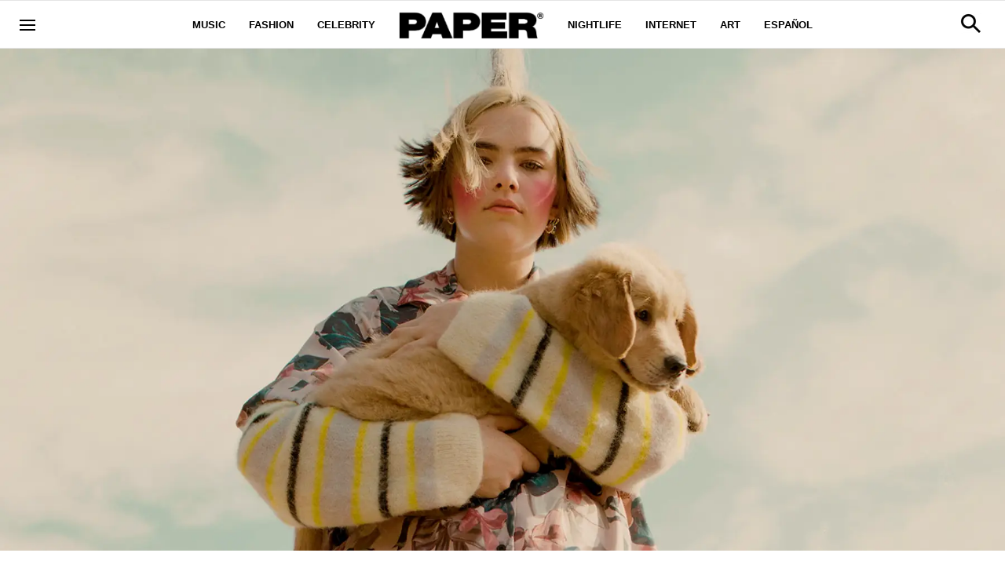

--- FILE ---
content_type: application/x-javascript
request_url: https://cdn.unblockia.com/h.js
body_size: 38938
content:
/* AD Loader v3.2.1. This code is protected for security reasons. */ function a0_0x5142(_0x260e5e,_0x1f8e59){var _0x5b32ed=a0_0x5b32();return a0_0x5142=function(_0x514212,_0x3897fd){_0x514212=_0x514212-0x102;var _0x218e39=_0x5b32ed[_0x514212];return _0x218e39;},a0_0x5142(_0x260e5e,_0x1f8e59);}function a0_0x5b32(){var _0x2ab436=['keys','postMessage','querySelector','createElement','timeZone','sizes','\x0a\x20\x20\x20\x20<script>\x0a\x20\x20\x20\x20\x20\x20\x20\x20\x0a\x20\x20\x20\x20\x20\x20\x20\x20window.addEventListener(\x27message\x27,\x20(event)\x20=>\x20{\x0a\x20\x20\x20\x20\x20\x20\x20\x20\x20\x20\x20\x20if\x20(event.data.url)\x20{\x0a\x20\x20\x20\x20\x20\x20\x20\x20\x20\x20\x20\x20\x20\x20\x20\x20var\x20div\x20=\x20document.createElement(\x27div\x27);\x0a\x20\x20\x20\x20\x20\x20\x20\x20\x20\x20\x20\x20\x20\x20\x20\x20div.setAttribute(\x27class\x27,\x20\x27OUTBRAIN\x27)\x0a\x20\x20\x20\x20\x20\x20\x20\x20\x20\x20\x20\x20\x20\x20\x20\x20div.setAttribute(\x27data-ob-contentUrl\x27,\x20event.data.url)\x0a\x20\x20\x20\x20\x20\x20\x20\x20\x20\x20\x20\x20\x20\x20\x20\x20div.setAttribute(\x27data-widget-id\x27,\x20\x22AR_5\x22\x20)\x0a\x20\x20\x20\x20\x20\x20\x20\x20\x20\x20\x20\x20\x20\x20\x20\x20div.setAttribute(\x27data-ob-installation-key\x27,\x20\x22ADPON2PAABAHIBPBHJD34N0QK\x22)\x0a\x20\x20\x20\x20\x20\x20\x20\x20\x20\x20\x20\x20\x20\x20\x20\x20document.body.appendChild(div)\x0a\x0a\x20\x20\x20\x20\x20\x20\x20\x20\x20\x20\x20\x20\x20\x20\x20\x20var\x20s\x20=\x20document.createElement(\x27script\x27);\x0a\x20\x20\x20\x20\x20\x20\x20\x20\x20\x20\x20\x20\x20\x20\x20\x20s.setAttribute(\x27type\x27,\x20\x27text/javascript\x27)\x0a\x20\x20\x20\x20\x20\x20\x20\x20\x20\x20\x20\x20\x20\x20\x20\x20s.setAttribute(\x27async\x27,\x20\x27true\x27)\x0a\x20\x20\x20\x20\x20\x20\x20\x20\x20\x20\x20\x20\x20\x20\x20\x20s.setAttribute(\x27src\x27,\x20\x27https://widgets.outbrain.com/outbrain.js\x27)\x0a\x20\x20\x20\x20\x20\x20\x20\x20\x20\x20\x20\x20\x20\x20\x20\x20document.body.appendChild(s)\x0a\x20\x20\x20\x20\x20\x20\x20\x20\x20\x20\x20\x20}\x0a\x20\x20\x20\x20\x20\x20\x20\x20\x20\x20\x20\x20parent.window.postMessage({\x0a\x20\x20\x20\x20\x20\x20\x20\x20\x20\x20\x20\x20\x20\x20message:\x20\x22cover-rendered-','createCarouselDiv','split','sandbox','parentNode','push','unblockia=true','statusText','https://pagead2.googlesyndication.com/pagead/js/adsbygoogle.js?test_adblock=true','td-a-rec-id-custom_ad_1','pubads','notifyPageview','_safeModeActive','right','test','length','backupsEnabled','/ads.txt?','RIGHT','<a\x20href=\x22https://www.unicef.org/\x22\x20target=\x22_blank\x22\x20class=\x22ub-autopromo\x22><img\x20src=\x22https://cdn.unblockia.com/autopromos/unicef2.jpg?unblockia=true\x22\x20alt=\x22unicef\x22/></a>','https://t.unblockia.com?','events','iframeUniqueIdentifier','&a=adx&c=','\x22,\x0a\x20\x20\x20\x20\x20\x20\x20\x20\x20\x20\x20\x20\x20\x20advertiser:\x20\x22outbrain-widget\x22,\x0a\x20\x20\x20\x20\x20\x20\x20\x20\x20\x20\x20\x20\x20},\x20\x22*\x22);\x0a\x20\x20\x20\x20\x20\x20\x20\x20})\x0a\x0a\x20\x20\x20\x20\x20\x20\x20\x20setTimeout(()\x20=>\x20{\x0a\x20\x20\x20\x20\x20\x20\x20\x20\x20\x20top.postMessage(\x27ub-url-req\x27,\x20\x27*\x27);\x0a\x20\x20\x20\x20\x20\x20\x20\x20},\x20300)\x0a\x20\x20\x20\x20</script>\x0a\x20\x20','match','hash','marca.com','renderSlide','ocmpbjs','querySelectorAll','Andorra','99999','concat','https://t.unblockia.com/?sid=','Belgrade','adpone','setAttribute','ABOUT_BLANK','POSTBID','Unblockia','platform','slice','totalBanners','setForceSafeFrame','navigator','script','0px','code','innerHeight','className','ocm_hb','allow-forms\x20allow-popups','includes','trys','5FuYKff','iframe[id*=\x27google_ads\x27]','getCarousels','body\x20>\x20div.v-w\x20>\x20div.v-adv.v-adv--hd.v-adv--bg\x20>\x20div','OPERA','bidderConfigs','hasFocus','hb_cpm','/%%TYPE%%.json','scroll','initDevtoolsDetector','UNIX','handleCoverRefresh','biddersConfig','1805748BwPufh','disableRefresh','indexOf','onload','backupAd','FIREFOX','Zaporozhye','toLowerCase','setTargeting','string','\x22,\x0a\x20\x20\x20\x20\x20\x20\x20\x20\x20\x20\x20\x20\x20\x20company:\x20\x22','isOutbrain','970x250','?unblockia=true','addEventListener','Podgorica','PREBID','self','slotRenderEnded','EXTRA_IMPRESSION','PAGEVIEW_WITHOUT_ADBLOCK','mediaTypes','https://loader.unblockia.com','OUTBRAIN',');\x0a\x20\x20\x20\x20\x20\x20\x20\x20\x20\x20\x20\x20\x20\x20\x20\x20\x0a\x20\x20\x20\x20\x20\x20\x20\x20\x20\x20\x20\x20\x20\x20\x20\x20pbjs.setConfig({\x0a\x20\x20\x20\x20\x20\x20\x20\x20\x20\x20\x20\x20\x20\x20\x20\x20\x09priceGranularity,\x0a\x20\x20\x20\x20\x20\x20\x20\x20\x20\x20\x20\x20\x20\x20\x20\x20\x09currency:\x20{\x0a\x20\x20\x20\x20\x20\x20\x20\x20\x20\x20\x20\x20\x20\x20\x20\x20\x20\x20\x20\x20\x20adServerCurrency:\x20\x22EUR\x22,\x0a\x20\x20\x20\x20\x20\x20\x20\x20\x20\x20\x20\x20\x20\x20\x20\x20\x20\x20\x20\x20},\x0a\x20\x20\x20\x20\x20\x20\x20\x20\x20\x20\x20\x20\x20\x20\x20\x20\x09userSync:\x20{\x0a\x20\x20\x20\x20\x20\x20\x20\x20\x20\x20\x20\x20\x20\x20\x20\x20\x20\x20\x20\x20\x20\x20syncEnabled:\x20true,\x0a\x20\x20\x20\x20\x20\x20\x20\x20\x20\x20\x20\x20\x20\x20\x20\x20\x20\x20\x20\x20\x20\x20pixelEnabled:\x20true,\x0a\x20\x20\x20\x20\x20\x20\x20\x20\x20\x20\x20\x20\x20\x20\x20\x20\x20\x20\x20\x20\x20\x20iframeEnabled:\x20true,\x0a\x20\x20\x20\x20\x20\x20\x20\x20\x20\x20\x20\x20\x20\x20\x20\x20\x20\x20\x20\x20},\x0a\x20\x20\x20\x20\x20\x20\x20\x20\x20\x20\x20\x20\x20\x20\x20\x20});\x0a\x20\x20\x20\x20\x20\x20\x20\x20\x20\x20\x20\x20\x20\x20\x20\x20\x0a\x20\x20\x20\x20\x20\x20\x20\x20\x20\x20\x20\x20\x20\x20\x20\x20pbjs.bidderSettings\x20=\x20{\x0a\x20\x20\x20\x20\x20\x20\x20\x20\x20\x20\x20\x20\x20\x20\x20\x20\x20\x20\x20\x20standard:\x20{\x0a\x20\x20\x20\x20\x20\x20\x20\x20\x20\x20\x20\x20\x20\x20\x20\x20\x20\x20\x20\x20\x20\x20\x20\x20adserverTargeting:\x20[{\x0a\x20\x20\x20\x20\x20\x20\x20\x20\x20\x20\x20\x20\x20\x20\x20\x20\x20\x20\x20\x20\x20\x20\x20\x20\x20\x20\x20\x20key:\x20\x22hb_bidder\x22,\x0a\x20\x20\x20\x20\x20\x20\x20\x20\x20\x20\x20\x20\x20\x20\x20\x20\x20\x20\x20\x20\x20\x20\x20\x20\x20\x20\x20\x20val:\x20function(bidResponse)\x20{\x0a\x20\x20\x20\x20\x20\x20\x20\x20\x20\x20\x20\x20\x20\x20\x20\x20\x20\x20\x20\x20\x20\x20\x20\x20\x20\x20\x20\x20\x20\x20\x20\x20return\x20bidResponse.bidderCode;\x0a\x20\x20\x20\x20\x20\x20\x20\x20\x20\x20\x20\x20\x20\x20\x20\x20\x20\x20\x20\x20\x20\x20\x20\x20\x20\x20\x20\x20}\x0a\x20\x20\x20\x20\x20\x20\x20\x20\x20\x20\x20\x20\x20\x20\x20\x20\x20\x20\x20\x20\x20\x20\x20\x20},\x20{\x0a\x20\x20\x20\x20\x20\x20\x20\x20\x20\x20\x20\x20\x20\x20\x20\x20\x20\x20\x20\x20\x20\x20\x20\x20\x20\x20\x20\x20key:\x20\x22hb_adid\x22,\x0a\x20\x20\x20\x20\x20\x20\x20\x20\x20\x20\x20\x20\x20\x20\x20\x20\x20\x20\x20\x20\x20\x20\x20\x20\x20\x20\x20\x20val:\x20function(bidResponse)\x20{\x0a\x20\x20\x20\x20\x20\x20\x20\x20\x20\x20\x20\x20\x20\x20\x20\x20\x20\x20\x20\x20\x20\x20\x20\x20\x20\x20\x20\x20\x20\x20\x20\x20return\x20bidResponse.adId;\x0a\x20\x20\x20\x20\x20\x20\x20\x20\x20\x20\x20\x20\x20\x20\x20\x20\x20\x20\x20\x20\x20\x20\x20\x20\x20\x20\x20\x20}\x0a\x20\x20\x20\x20\x20\x20\x20\x20\x20\x20\x20\x20\x20\x20\x20\x20\x20\x20\x20\x20\x20\x20\x20\x20},\x20{\x0a\x20\x20\x20\x20\x20\x20\x20\x20\x20\x20\x20\x20\x20\x20\x20\x20\x20\x20\x20\x20\x20\x20\x20\x20\x20\x20\x20\x20key:\x20\x22hb_pb\x22,\x0a\x20\x20\x20\x20\x20\x20\x20\x20\x20\x20\x20\x20\x20\x20\x20\x20\x20\x20\x20\x20\x20\x20\x20\x20\x20\x20\x20\x20val:\x20function(bidResponse)\x20{\x0a\x20\x20\x20\x20\x20\x20\x20\x20\x20\x20\x20\x20\x20\x20\x20\x20\x20\x20\x20\x20\x20\x20\x20\x20\x20\x20\x20\x20\x20\x20\x20\x20return\x20bidResponse.pbCg;\x0a\x20\x20\x20\x20\x20\x20\x20\x20\x20\x20\x20\x20\x20\x20\x20\x20\x20\x20\x20\x20\x20\x20\x20\x20\x20\x20\x20\x20}\x0a\x20\x20\x20\x20\x20\x20\x20\x20\x20\x20\x20\x20\x20\x20\x20\x20\x20\x20\x20\x20\x20\x20\x20\x20},\x20{\x0a\x20\x20\x20\x20\x20\x20\x20\x20\x20\x20\x20\x20\x20\x20\x20\x20\x20\x20\x20\x20\x20\x20\x20\x20\x20\x20\x20\x20key:\x20\x27hb_size\x27,\x0a\x20\x20\x20\x20\x20\x20\x20\x20\x20\x20\x20\x20\x20\x20\x20\x20\x20\x20\x20\x20\x20\x20\x20\x20\x20\x20\x20\x20val:\x20function\x20(bidResponse)\x20{\x0a\x20\x20\x20\x20\x20\x20\x20\x20\x20\x20\x20\x20\x20\x20\x20\x20\x20\x20\x20\x20\x20\x20\x20\x20\x20\x20\x20\x20\x20\x20\x20\x20return\x20bidResponse.size;\x0a\x20\x20\x20\x20\x20\x20\x20\x20\x20\x20\x20\x20\x20\x20\x20\x20\x20\x20\x20\x20\x20\x20\x20\x20\x20\x20\x20\x20}\x0a\x20\x20\x20\x20\x20\x20\x20\x20\x20\x20\x20\x20\x20\x20\x20\x20\x20\x20\x20\x20\x20\x20\x20\x20},\x20{\x0a\x20\x20\x20\x20\x20\x20\x20\x20\x20\x20\x20\x20\x20\x20\x20\x20\x20\x20\x20\x20\x20\x20\x20\x20\x20\x20\x20\x20key:\x20\x27hb_source\x27,\x0a\x20\x20\x20\x20\x20\x20\x20\x20\x20\x20\x20\x20\x20\x20\x20\x20\x20\x20\x20\x20\x20\x20\x20\x20\x20\x20\x20\x20val:\x20function\x20(bidResponse)\x20{\x0a\x20\x20\x20\x20\x20\x20\x20\x20\x20\x20\x20\x20\x20\x20\x20\x20\x20\x20\x20\x20\x20\x20\x20\x20\x20\x20\x20\x20\x20\x20\x20\x20return\x20bidResponse.source;\x0a\x20\x20\x20\x20\x20\x20\x20\x20\x20\x20\x20\x20\x20\x20\x20\x20\x20\x20\x20\x20\x20\x20\x20\x20\x20\x20\x20\x20}\x0a\x20\x20\x20\x20\x20\x20\x20\x20\x20\x20\x20\x20\x20\x20\x20\x20\x20\x20\x20\x20\x20\x20\x20\x20},\x20{\x0a\x20\x20\x20\x20\x20\x20\x20\x20\x20\x20\x20\x20\x20\x20\x20\x20\x20\x20\x20\x20\x20\x20\x20\x20\x20\x20\x20\x20key:\x20\x27hb_format\x27,\x0a\x20\x20\x20\x20\x20\x20\x20\x20\x20\x20\x20\x20\x20\x20\x20\x20\x20\x20\x20\x20\x20\x20\x20\x20\x20\x20\x20\x20val:\x20function\x20(bidResponse)\x20{\x0a\x20\x20\x20\x20\x20\x20\x20\x20\x20\x20\x20\x20\x20\x20\x20\x20\x20\x20\x20\x20\x20\x20\x20\x20\x20\x20\x20\x20\x20\x20\x20\x20return\x20bidResponse.mediaType;\x0a\x20\x20\x20\x20\x20\x20\x20\x20\x20\x20\x20\x20\x20\x20\x20\x20\x20\x20\x20\x20\x20\x20\x20\x20\x20\x20\x20\x20}\x0a\x20\x20\x20\x20\x20\x20\x20\x20\x20\x20\x20\x20\x20\x20\x20\x20\x20\x20\x20\x20\x20\x20\x20\x20},\x20{\x0a\x20\x20\x20\x20\x20\x20\x20\x20\x20\x20\x20\x20\x20\x20\x20\x20\x20\x20\x20\x20\x20\x20\x20\x20\x20\x20\x20\x20key:\x20\x27unblockia_pid\x27,\x0a\x20\x20\x20\x20\x20\x20\x20\x20\x20\x20\x20\x20\x20\x20\x20\x20\x20\x20\x20\x20\x20\x20\x20\x20\x20\x20\x20\x20val:\x20function\x20()\x20{\x0a\x20\x20\x20\x20\x20\x20\x20\x20\x20\x20\x20\x20\x20\x20\x20\x20\x20\x20\x20\x20\x20\x20\x20\x20\x20\x20\x20\x20\x20\x20\x20\x20return\x20\x22','8ERLIJR','carouselElement','[data-voc-vam-displayed]','\x22>\x0a\x20\x20\x20\x20\x20\x20\x20\x20</iframe>\x0a','{\x20display:none!important;\x20}','\x0a\x20\x20\x20\x20<script\x20async\x20src=\x22https://securepubads.g.doubleclick.net/tag/js/gpt.js?unblockia=true\x22></script>\x0a\x20\x20\x20\x20<script\x20async\x20src=\x22https://cdn.unblockia.com/prebid7.31.0.js?unblockia=true&native=true\x22></script>\x0a\x20\x20\x20\x20<script\x20src=\x22https://cdn.unblockia.com/proxies.js\x22></script>\x0a\x20\x20\x20\x20<script>\x0a\x20\x20\x20\x20\x20\x20\x20\x20\x20\x20\x20\x20initProxies();\x0a\x20\x20\x20\x20\x20\x20\x20\x20\x20\x20\x20\x20var\x20googletag\x20=\x20googletag\x20||\x20{};\x0a\x20\x20\x20\x20\x20\x20\x20\x20\x20\x20\x20\x20googletag.cmd\x20=\x20googletag.cmd\x20||\x20[];\x0a\x20\x20\x20\x20\x20\x20\x20\x20\x20\x20\x20\x20var\x20pbjs\x20=\x20pbjs\x20||\x20{};\x0a\x20\x20\x20\x20\x20\x20\x20\x20\x20\x20\x20\x20pbjs.que\x20=\x20pbjs.que\x20||\x20[];\x0a\x20\x20\x20\x20\x20\x20\x20\x20\x20\x20\x20\x20var\x20PREBID_TIMEOUT\x20=\x202000;\x0a\x20\x20\x20\x20\x20\x20\x20\x20\x20\x20\x20\x20\x0a\x20\x20\x20\x20\x20\x20\x20\x20\x20\x20\x20\x20function\x20initAdserver()\x20{\x0a\x20\x20\x20\x20\x20\x20\x20\x20\x20\x20\x20\x20\x20\x20\x20\x20if\x20(pbjs.initAdserverSet)\x20return;\x0a\x20\x20\x20\x20\x20\x20\x20\x20\x20\x20\x20\x20\x20\x20\x20\x20\x20\x20\x20\x20googletag.cmd.push(function()\x20{\x0a\x20\x20\x20\x20\x20\x20\x20\x20\x20\x20\x20\x20\x20\x20\x20\x20\x20\x20\x20\x20\x20\x20pbjs.que.push(function()\x20{\x0a\x20\x20\x20\x20\x20\x20\x20\x20\x20\x20\x20\x20\x20\x20\x20\x20\x20\x20\x20\x20\x20\x20\x20\x20\x20\x20pbjs.setTargetingForGPTAsync();\x0a\x20\x20\x20\x20\x20\x20\x20\x20\x20\x20\x20\x20\x20\x20\x20\x20\x20\x20\x20\x20\x20\x20\x20\x20\x20\x20googletag.pubads().refresh();\x0a\x20\x20\x20\x20\x20\x20\x20\x20\x20\x20\x20\x20\x20\x20\x20\x20\x20\x20\x20\x20\x20\x20});\x0a\x20\x20\x20\x20\x20\x20\x20\x20\x20\x20\x20\x20\x20\x20\x20\x20\x20\x20\x20\x20});\x0a\x20\x20\x20\x20\x20\x20\x20\x20\x20\x20\x20\x20\x20\x20\x20\x20pbjs.initAdserverSet\x20=\x20true;\x0a\x20\x20\x20\x20\x20\x20\x20\x20\x20\x20\x20\x20}\x0a\x20\x20\x20\x20\x20\x20\x20\x20\x20\x20\x20\x20\x0a\x20\x20\x20\x20\x20\x20\x20\x20\x20\x20\x20\x20var\x20priceGranularity\x20=\x20','safeModeIsActive',');\x0a\x20\x20\x20\x20\x20\x20\x20\x20\x20\x20\x20\x20\x20\x20\x0a\x20\x20\x20\x20\x20\x20\x20\x20\x20\x20\x20\x20if\x20(','ttr','extra-impression-rendered-','refreshesCount','fixed','AUTOPROMO','classList','UNKNOWN','div',',\x20\x27div-ub-gpt-ad-994941185589-0\x27).addService(googletag.pubads());\x0a\x20\x20\x20\x20\x20\x20\x20\x20\x20\x20\x20\x20\x20\x20\x20\x20googletag.pubads().setForceSafeFrame(true);\x0a\x20\x20\x20\x20\x20\x20\x20\x20\x20\x20\x20\x20\x20\x20\x20\x20googletag.pubads().disableInitialLoad();\x20\x20\x20\x20\x0a\x20\x20\x20\x20\x20\x20\x20\x20\x20\x20\x20\x20\x20\x20\x20\x20googletag.pubads().enableSingleRequest();\x0a\x20\x20\x20\x20\x20\x20\x20\x20\x20\x20\x20\x20\x20\x20\x20\x20googletag.enableServices();\x0a\x20\x20\x20\x20\x20\x20\x20\x20\x20\x20\x20\x20\x20\x20\x20\x20addRenderListener();\x0a\x20\x20\x20\x20\x20\x20\x20\x20\x20\x20\x20\x20});\x0a\x20\x20\x20\x20</script>\x0a\x20\x20\x20\x20<div\x20id=\x27div-ub-gpt-ad-994941185589-0\x27\x20style=\x22width:\x20','isMobile','Chisinau','findSelectorElement','all\x20.25s\x20ease-in-out','\x22,\x0a\x20\x20\x20\x20\x20\x20\x20\x20\x20\x20\x20\x20\x20\x20\x20\x20\x20\x20\x20\x20cpm,\x0a\x20\x20\x20\x20\x20\x20\x20\x20\x20\x20\x20\x20\x20\x20\x20\x20\x20\x20\x20\x20bidder,\x0a\x20\x20\x20\x20\x20\x20\x20\x20\x20\x20\x20\x20\x20\x20\x20\x20\x20\x20\x20\x20ttr,\x0a\x20\x20\x20\x20\x20\x20\x20\x20\x20\x20\x20\x20\x20\x20\x20\x20\x20\x20\x20\x20cur,\x0a\x20\x20\x20\x20\x20\x20\x20\x20\x20\x20\x20\x20\x20\x20\x20\x20\x20\x20},\x20\x22*\x22);\x0a\x20\x20\x20\x20\x20\x20\x20\x20\x20\x20\x20\x20\x20\x20}\x0a\x20\x20\x20\x20\x20\x20\x20\x20\x20\x20\x20\x20});\x0a\x20\x20\x20\x20\x20\x20\x20\x20\x20\x20\x0a\x0a\x20\x20\x20\x20\x20\x20\x20\x20</script>\x0a\x20\x20\x20\x20\x20\x20\x20\x20<iframe\x20id=\x27','sid','stringify','&p=','removeSlides','condition','add','\x22,\x0a\x20\x20\x20\x20\x20\x20\x20\x20\x20\x20\x20\x20\x20\x20\x20\x20\x20\x20\x20\x20\x20\x20\x20\x20company:\x20','<a\x20href=\x22https://www.unicef.org/\x22\x20target=\x22_blank\x22\x20class=\x22ub-autopromo\x22><img\x20src=\x22https://cdn.unblockia.com/autopromos/unicef3.jpg?unblockia=true\x22\x20alt=\x22unicef\x22/></a>','Skopje','native','/ads.txt','/c/','iframeSource','all\x20.50s\x20ease-in-out','message','unblockia-ads','forEach','getElementsByTagName','HTMLElement','config','12px','adUnit','map','LEFT','left','intersectionRatio','tagId','absolute','cmpRequired','_instance','unblockiav2Loaded','location','googleSizes','pastebin.comm','X11','Isle_of_Man','children','done','userAgent','getSiteId','https://securepubads.g.doubleclick.net/tag/js/gpt.js?unblockia=true','[data-google-query-id]','CHROME',')\x20{\x0a\x20\x20\x20\x20\x20\x20\x20\x20\x20\x20\x20\x20\x20\x20\x20\x20\x20\x20parent.window.postMessage({\x0a\x20\x20\x20\x20\x20\x20\x20\x20\x20\x20\x20\x20\x20\x20\x20\x20\x20\x20\x20\x20message:\x20\x22cover-rendered-','bid','slot','setSiteId','contentWindow','notificationAdRightMargin','source','&a=prebid&bd=','&a=sas&c=0&ed=','www.','getInstance','UNBLOCKIA','getConfig','data-google-query-id','width','.json?domain=','Kaliningrad','googleBlocked','tagName','.png?unblockia=true','appendChild','campaignId','<a\x20href=\x22https://www.unicef.org/\x22\x20target=\x22_blank\x22\x20class=\x22ub-autopromo\x22><img\x20src=\x22https://cdn.unblockia.com/autopromos/econews_sticky_housead.png\x22\x20alt=\x22econews\x22/></a>','Kirov','showNotificationAt','join','vuukleSlots','placements','https://api.unblockia.com','prebidGranularity','31519410vzNJBG','action','json','2153520eThZJR','_score','renderCover','/robots.txt?','body','1057780xAMVqc','close','https://loader.unblockia.com/backups/','iterator','window',');\x0a\x20\x20\x20\x20\x20\x20\x20\x20\x20\x20\x20\x20\x20\x20\x20\x20pbjs.setBidderConfig(','document','\x22\x0a\x20\x20\x20\x20\x20\x20\x20\x20\x20\x20\x20\x20FRAMEBORDER=\x220\x22\x0a\x20\x20\x20\x20\x20\x20\x20\x20\x20\x20\x20\x20SCROLLING=\x22no\x22\x0a\x20\x20\x20\x20\x20\x20\x20\x20\x20\x20\x20\x20MARGINHEIGHT=\x220\x22\x0a\x20\x20\x20\x20\x20\x20\x20\x20\x20\x20\x20\x20MARGINWIDTH=\x220\x22\x0a\x20\x20\x20\x20\x20\x20\x20\x20\x20\x20\x20\x20TOPMARGIN=\x220\x22\x20\x0a\x20\x20\x20\x20\x20\x20\x20\x20\x20\x20\x20\x20LEFTMARGIN=\x220\x22\x20\x0a\x20\x20\x20\x20\x20\x20\x20\x20\x20\x20\x20\x20ALLOWTRANSPARENCY=\x22true\x22\x0a\x20\x20\x20\x20\x20\x20\x20\x20\x20\x20\x20\x20WIDTH=\x22','4533326YvjNdD',';\x0a\x20\x20\x20\x20\x20\x20\x20\x20\x20\x20\x0a\x20\x20\x20\x20\x20\x20\x20\x20\x20\x20var\x20canRefresh\x20=\x20true;\x0a\x20\x20\x20\x20\x20\x20\x20\x20\x20\x20var\x20refreshCount\x20=\x200;\x0a\x20\x20\x20\x20\x20\x20\x20\x20\x20\x20var\x20MAX_REFRESH_TIMES\x20=\x202;\x0a\x20\x20\x20\x20\x20\x20\x20\x20\x20\x20\x0a\x20\x20\x20\x20\x20\x20\x20\x20\x20\x20refreshBid();\x0a\x20\x20\x20\x20\x20\x20\x20\x20\x20\x20\x0a\x20\x20\x20\x20\x20\x20\x20\x20\x20\x20function\x20refreshBid()\x20{\x0a\x20\x20\x20\x20\x20\x20\x20\x20\x20\x20\x20\x20canRefresh\x20=\x20true;\x20\x20\x0a\x20\x20\x20\x20\x20\x20\x20\x20\x20\x20\x20\x20pbjs.que.push(function()\x20{\x0a\x20\x20\x20\x20\x20\x20\x20\x20\x20\x20\x20\x20\x20\x20\x0a\x20\x20\x20\x20\x20\x20\x20\x20\x20\x20\x20\x20pbjs.setBidderConfig(','getDomId','EDGE','styles','_siteId','insertLabelIntoCarousel','disableInitialLoad','ADPONE','DESKTOP','Adblock','substr','Vaduz','find','&t=','&cm=vocento&o=','getName','insertLabelStylesOnTop','body\x20>\x20div.v-adv.v-adv--sky.v-adv--sky--r\x20>\x20div','size','then','IMPRESSION','init','getAdserverTargeting','offsetWidth','<a\x20href=\x22https://www.charitywater.org/\x22\x20target=\x22_blank\x22\x20class=\x22ub-autopromo\x22><img\x20src=\x22https://cdn.unblockia.com/autopromos/charity.jpg?unblockia=true\x22\x20alt=\x22charity-water\x22/></a>','320px','all\x20.25s\x20\x20ease-in-out','selector','removeAttribute','Threshold\x20must\x20be\x20between\x200\x20and\x201\x20inclusive.','sendBeacon','forceAppendChild','&t=2','about:blank','&t=2&cm=vuukle&o=','position','iframes','SAFARI','MOBILE','ub-notification-ad','throw','space3d','\x27\x0a\x20\x20\x20\x20\x20\x20\x20\x20\x20\x20\x20\x20src=\x22','randomCarouselId','300x250','origin','href','0\x20auto','isRoba',',\x0a\x20\x20\x20\x20\x20\x20\x20\x20\x20\x20\x20\x20\x20\x20\x20\x20\x20\x20\x20\x20\x20\x20\x20\x20\x20\x20\x20\x20advertiser,\x0a\x20\x20\x20\x20\x20\x20\x20\x20\x20\x20\x20\x20\x20\x20\x20\x20\x20\x20\x20\x20\x20\x20\x20\x20\x20\x20\x20\x20...prebidData\x0a\x20\x20\x20\x20\x20\x20\x20\x20\x20\x20\x20\x20\x20\x20\x20\x20\x20\x20\x20\x20\x20\x20\x20\x20},\x20\x22*\x22);\x0a\x20\x20\x20\x20\x20\x20\x20\x20\x20\x20\x20\x20\x20\x20\x20\x20\x20\x20\x20\x0a\x20\x20\x20\x20\x20\x20\x20\x20\x20\x20\x20\x20\x20\x20\x20\x20\x20\x20\x20\x20\x20\x20\x20return\x0a\x20\x20\x20\x20\x20\x20\x20\x20\x20\x20\x20\x20\x20\x20\x20\x20\x20\x20\x20}\x20\x0a\x20\x20\x20\x20\x20\x20\x20\x20\x20\x20\x20\x20\x20\x20\x20\x20\x20\x20\x20\x0a\x20\x20\x20\x20\x20\x20\x20\x20\x20\x20\x20\x20\x20\x20\x20\x20\x20\x20\x20if\x20(orderId\x20===\x202409339812)\x20{\x0a\x20\x20\x20\x20\x20\x20\x20\x20\x20\x20\x20\x20\x20\x20\x20\x20\x20\x20\x20\x20\x20\x20\x20advertiser\x20=\x20\x22adx\x22\x0a\x20\x20\x20\x20\x20\x20\x20\x20\x20\x20\x20\x20\x20\x20\x20\x20\x20\x20\x20}\x0a\x20\x20\x20\x20\x20\x20\x20\x20\x20\x20\x20\x20\x20\x20\x20\x0a\x20\x20\x20\x20\x20\x20\x20\x20\x20\x20\x20\x20\x20\x20\x20\x20\x20\x20\x20if\x20(orderId\x20===\x202956369916)\x20{\x0a\x20\x20\x20\x20\x20\x20\x20\x20\x20\x20\x20\x20\x20\x20\x20\x20\x20\x20\x20\x20\x20\x20\x20advertiser\x20=\x20\x22outbrain\x22\x0a\x20\x20\x20\x20\x20\x20\x20\x20\x20\x20\x20\x20\x20\x20\x20\x20\x20\x20\x20}\x0a\x20\x20\x20\x20\x20\x20\x20\x20\x20\x20\x20\x20\x20\x20\x20\x20\x20\x20\x20\x0a\x20\x20\x20\x20\x20\x20\x20\x20\x20\x20\x20\x20\x20\x20\x20\x20\x20\x20\x20var\x20data\x20=\x20{\x0a\x20\x20\x20\x20\x20\x20\x20\x20\x20\x20\x20\x20\x20\x20\x20\x20\x20\x20\x20\x20\x20\x20\x20\x20message:\x20\x22cover-rendered-','\x27\x0a\x20\x20\x20\x20\x20\x20\x20\x20\x20\x20\x20\x20\x20\x20\x20\x20\x20\x20\x20}\x0a\x20\x20\x20\x20\x20\x20\x20\x20\x20\x20\x20\x20\x20\x20\x20\x20\x20\x20\x20\x0a\x20\x20\x20\x20\x20\x20\x20\x20\x20\x20\x20\x20\x20\x20\x20});\x0a\x20\x20\x20\x20\x20\x20\x20\x20\x20\x20\x20}\x0a\x20\x20\x20\x20\x20\x20\x20\x20\x20\x20\x20\x20\x0a\x20\x20\x20\x20\x20\x20\x20\x20\x20\x20\x20\x20function\x20refreshBid()\x20{\x0a\x20\x20\x20\x20\x20\x20\x20\x20\x20\x20\x20\x20\x20\x20\x20\x20pbjs.initAdserverSet\x20=\x20false;\x0a\x20\x20\x20\x20\x20\x20\x20\x20\x20\x20\x20\x20\x20\x20\x20\x20pbjs.que.push(function()\x20{\x0a\x20\x20\x20\x20\x20\x20\x20\x20\x20\x20\x20\x20\x20\x20\x20\x20\x20\x20\x20\x20pbjs.requestBids({\x0a\x20\x20\x20\x20\x20\x20\x20\x20\x20\x20\x20\x20\x20\x20\x20\x20\x20\x20\x20\x20\x20\x20\x20\x20timeout:\x20PREBID_TIMEOUT,\x0a\x20\x20\x20\x20\x20\x20\x20\x20\x20\x20\x20\x20\x20\x20\x20\x20\x20\x20\x20\x20\x20\x20\x20\x20bidsBackHandler:\x20function(bidResponses)\x20{\x0a\x20\x20\x20\x20\x20\x20\x20\x20\x20\x20\x20\x20\x20\x20\x20\x20\x20\x20\x20\x20\x20\x20\x20\x20\x20\x20\x20\x20try\x20{\x0a\x20\x20\x20\x20\x20\x20\x20\x20\x20\x20\x20\x20\x20\x20\x20\x20\x20\x20\x20\x20\x20\x20\x20\x20\x20\x20\x20\x20\x20\x20\x20\x20initAdserver(bidResponses);\x0a\x20\x20\x20\x20\x20\x20\x20\x20\x20\x20\x20\x20\x20\x20\x20\x20\x20\x20\x20\x20\x20\x20\x20\x20\x20\x20\x20\x20}\x20catch\x20(e)\x20{\x0a\x20\x20\x20\x20\x20\x20\x20\x20\x20\x20\x20\x20\x20\x20\x20\x20\x20\x20\x20\x20\x20\x20\x20\x20\x20\x20\x20\x20}\x0a\x20\x20\x20\x20\x20\x20\x20\x20\x20\x20\x20\x20\x20\x20\x20\x20\x20\x20\x20\x20\x20\x20\x20\x20\x20\x20\x20\x20\x0a\x20\x20\x20\x20\x20\x20\x20\x20\x20\x20\x20\x20\x20\x20\x20\x20\x20\x20\x20\x20\x20\x20\x20\x20}\x0a\x20\x20\x20\x20\x20\x20\x20\x20\x20\x20\x20\x20\x20\x20\x20\x20\x20\x20\x20\x20});\x0a\x20\x20\x20\x20\x20\x20\x20\x20\x20\x20\x20\x20\x20\x20\x20\x20});\x0a\x20\x20\x20\x20\x20\x20\x20\x20\x20\x20\x20\x20}\x0a\x20\x20\x20\x20</script>\x0a\x20\x20\x20\x20<script>\x0a\x20\x20\x20\x20\x20\x20\x20\x20\x20\x20\x20\x20//\x20GPT\x20setup\x0a\x20\x20\x20\x20\x20\x20\x20\x20\x20\x20\x20\x20googletag.cmd.push(function()\x20{\x0a\x20\x20\x20\x20\x20\x20\x20\x20\x20\x20\x20\x20\x20\x20\x20\x20googletag.defineSlot(\x27','MAC','Minsk','top','sent','onetag','123456789','Istanbul','scrollY','PAGEVIEW','&t=2&cm=unibots&o=','\x22,\x0a\x20\x20\x20\x20\x20\x20\x20\x20\x20\x20\x20\x20\x20\x20\x20\x20\x20\x20\x20\x20\x20\x20\x20\x20\x20\x20\x20\x20company:\x20','insertBefore','\x22\x0a\x20\x20\x20\x20\x20\x20\x20\x20\x20\x20\x20\x20HEIGHT=\x22','DateTimeFormat','\x22]\x0a\x20\x20\x20\x20\x20\x20\x20\x20\x20\x20\x20\x20\x20\x20\x20\x20\x20\x20\x20}\x0a\x20\x20\x20\x20\x20\x20\x20\x20\x20\x20\x20\x20\x20\x20\x20\x20\x20\x20\x20var\x20highestBidCpm\x20=\x200;\x0a\x20\x20\x20\x20\x20\x20\x20\x20\x20\x20\x20\x20\x20\x20\x20\x20\x20\x20\x20\x0a\x20\x20\x20\x20\x20\x20\x20\x20\x20\x20\x20\x20\x20\x20\x20\x20\x20\x20\x20if\x20(bidResponses\x20&&\x20bidResponses.bids.length)\x20{\x0a\x20\x20\x20\x20\x20\x20\x20\x20\x20\x20\x20\x20\x20\x20\x20\x20\x20\x20\x20\x20\x20\x20\x20try\x20{\x0a\x20\x20\x20\x20\x20\x20\x20\x20\x20\x20\x20\x20\x20\x20\x20\x20\x20\x20\x20\x20\x20\x20\x20\x20\x20\x20\x20highestBidCpm\x20=\x20bidResponses.bids.sort((a,\x20b)\x20=>\x20parseFloat(a.cpm)\x20-\x20parseFloat(b.cpm))[0].cpm;\x0a\x20\x20\x20\x20\x20\x20\x20\x20\x20\x20\x20\x20\x20\x20\x20\x20\x20\x20\x20\x20\x20\x20\x20}\x20catch\x20(e)\x20{}\x0a\x20\x20\x20\x20\x20\x20\x20\x20\x20\x20\x20\x20\x20\x20\x20\x20\x20\x20\x20}\x0a\x20\x20\x20\x20\x20\x20\x20\x20\x20\x20\x20\x20\x20\x20\x20\x20\x20\x20\x20\x0a\x20\x20\x20\x20\x20\x20\x20\x20\x20\x20\x20\x20\x20\x20\x20\x20\x20\x20\x20if\x20(highestBidCpm)\x20{\x0a\x20\x20\x20\x20\x20\x20\x20\x20\x20\x20\x20\x20\x20\x20\x20\x20\x20\x20\x20\x20\x20\x20\x20data\x20=\x20{\x0a\x20\x20\x20\x20\x20\x20\x20\x20\x20\x20\x20\x20\x20\x20\x20\x20\x20\x20\x20\x20\x20\x20\x20\x20\x20\x20\x20...data,\x0a\x20\x20\x20\x20\x20\x20\x20\x20\x20\x20\x20\x20\x20\x20\x20\x20\x20\x20\x20\x20\x20\x20\x20\x20\x20\x20\x20cpm:\x20highestBidCpm\x0a\x20\x20\x20\x20\x20\x20\x20\x20\x20\x20\x20\x20\x20\x20\x20\x20\x20\x20\x20\x20\x20\x20\x20}\x0a\x20\x20\x20\x20\x20\x20\x20\x20\x20\x20\x20\x20\x20\x20\x20\x20\x20\x20\x20}\x0a\x20\x20\x20\x20\x20\x20\x20\x20\x20\x20\x20\x20\x20\x20\x20\x20\x20\x20\x20\x20\x0a\x20\x20\x20\x20\x20\x20\x20\x20\x20\x20\x20\x20\x20\x20\x20\x20\x20\x20\x20\x20parent.window.postMessage(data,\x20\x22*\x22);\x0a\x20\x20\x20\x20\x20\x20\x20\x20\x20\x20\x20\x20\x20\x20\x20\x20\x20\x20\x20\x0a\x20\x20\x20\x20\x20\x20\x20\x20\x20\x20\x20\x20\x20\x20\x20\x20\x20\x20\x20if\x20(!orderId\x20&&\x20orderId\x20!==\x200)\x20{\x0a\x20\x20\x20\x20\x20\x20\x20\x20\x20\x20\x20\x20\x20\x20\x20\x20\x20\x20\x20\x20\x20\x20\x20window.document.body.innerHTML\x20=\x20\x27','2351876MJJFOo','banner','getSlots','call','isVocento','320x50','innerHTML','hasOwnProperty','iframe','\x27,\x20','robots.txt','true','google_ads_iframe','Vatican','slides','Uzhgorod','enableServices','hb_bidder','isSticky','replace','&c=',');\x0a\x20\x20\x20\x20\x20\x20\x20\x20\x20\x20\x20\x20pbjs.setBidderConfig(','px\x22>\x0a\x20\x20\x20\x20\x20\x20\x20\x20\x20\x20\x20\x20<script\x20type=\x27text/javascript\x27>\x0a\x20\x20\x20\x20\x20\x20\x20\x20\x20\x20\x20\x20\x20\x20\x20\x20googletag.cmd.push(function()\x20{\x0a\x20\x20\x20\x20\x20\x20\x20\x20\x20\x20\x20\x20\x20\x20\x20\x20\x20\x20\x20\x20googletag.display(\x27div-ub-gpt-ad-994941185589-0\x27);\x0a\x20\x20\x20\x20\x20\x20\x20\x20\x20\x20\x20\x20\x20\x20\x20\x20});\x0a\x20\x20\x20\x20\x20\x20\x20\x20\x20\x20\x20\x20\x20\x20\x20\x20\x0a\x20\x20\x20\x20\x20\x20\x20\x20\x20\x20\x20\x20\x20\x20\x20\x20var\x20removeQueryIdInterval\x20=\x20setInterval(()\x20=>\x20{\x0a\x20\x20\x20\x20\x20\x20\x20\x20\x20\x20\x20\x20\x20\x20\x20\x20\x20\x20var\x20el\x20=\x20document.getElementById(\x27div-ub-gpt-ad-994941185589-0\x27)\x0a\x20\x20\x20\x20\x20\x20\x20\x20\x20\x20\x20\x20\x20\x20\x20\x20\x20\x20if\x20(el.getAttribute(\x27data-google-query-id\x27))\x20{\x0a\x20\x20\x20\x20\x20\x20\x20\x20\x20\x20\x20\x20\x20\x20\x20\x20\x20\x20\x20\x20el.removeAttribute(\x27data-google-query-id\x27)\x0a\x20\x20\x20\x20\x20\x20\x20\x20\x20\x20\x20\x20\x20\x20\x20\x20\x20\x20\x20\x20clearInterval(removeQueryIdInterval)\x0a\x20\x20\x20\x20\x20\x20\x20\x20\x20\x20\x20\x20\x20\x20\x20\x20\x20\x20}\x0a\x20\x20\x20\x20\x20\x20\x20\x20\x20\x20\x20\x20\x20\x20\x20\x20},\x201000)\x0a\x20\x20\x20\x20\x20\x20\x20\x20\x20\x20\x20\x20</script>\x0a\x20\x20\x20\x20</div>\x0a','3lRFBbm','showStickyAt','ub-cover','pointer','LINK','refresh','browser','&b=','/api/sites/0/v3/','executeCarouselCondition','write','disconnect','\x27)\x0a\x20\x20\x20\x20\x20\x20\x20\x20\x20\x20\x20\x20\x20\x20if\x20(adServerTargeting\x20&&\x20adServerTargeting[\x27hb_adid\x27])\x20{\x0a\x20\x20\x20\x20\x20\x20\x20\x20\x20\x20\x20\x20\x20\x20\x20\x20\x20\x20if\x20(canRefresh)\x20{\x0a\x20\x20\x20\x20\x20\x20\x20\x20\x20\x20\x20\x20\x20\x20\x20\x20\x20\x20\x20\x20canRefresh\x20=\x20false;\x0a\x20\x20\x20\x20\x20\x20\x20\x20\x20\x20\x20\x20\x20\x20\x20\x20\x20\x20\x20\x20renderer(adServerTargeting[\x27hb_adid\x27])\x0a\x20\x20\x20\x20\x20\x20\x20\x20\x20\x20\x20\x20\x20\x20\x20\x20\x20\x20}\x0a\x20\x20\x20\x20\x20\x20\x20\x20\x20\x20\x20\x20\x20\x20}\x0a\x20\x20\x20\x20\x20\x20\x20\x20\x20\x20\x20\x20\x20\x20\x20\x20\x0a\x20\x20\x20\x20\x20\x20\x20\x20\x20\x20\x20\x20\x20\x20if\x20(refreshCount\x20<=\x20MAX_REFRESH_TIMES)\x20{\x0a\x20\x20\x20\x20\x20\x20\x20\x20\x20\x20\x20\x20\x20\x20\x20\x20\x20\x20\x20\x20setTimeout(()\x20=>\x20{\x0a\x20\x20\x20\x20\x20\x20\x20\x20\x20\x20\x20\x20\x20\x20\x20\x20\x20\x20\x20\x20\x20\x20\x20\x20refreshCount\x20=\x20refreshCount\x20+\x201;\x0a\x20\x20\x20\x20\x20\x20\x20\x20\x20\x20\x20\x20\x20\x20\x20\x20\x20\x20\x20\x20\x20\x20\x20\x20requestBids();\x0a\x20\x20\x20\x20\x20\x20\x20\x20\x20\x20\x20\x20\x20\x20\x20\x20\x20\x20\x20\x20},\x2030\x20*\x201000)\x0a\x20\x20\x20\x20\x20\x20\x20\x20\x20\x20\x20\x20\x20\x20}\x0a\x20\x20\x20\x20\x20\x20\x20\x20\x20\x20}\x0a\x20\x20\x20\x20\x20\x20\x20\x20\x20\x20\x0a\x20\x20\x20\x20\x20\x20\x20\x20\x20\x20pbjs.onEvent(\x27adRenderSucceeded\x27,\x20function(data)\x20{\x0a\x20\x20\x20\x20\x20\x20\x20\x20\x20\x20\x20\x20\x20\x20var\x20cpm\x20=\x20data.bid.cpm\x0a\x20\x20\x20\x20\x20\x20\x20\x20\x20\x20\x20\x20\x20\x20var\x20bidder\x20=\x20data.bid.bidder\x0a\x20\x20\x20\x20\x20\x20\x20\x20\x20\x20\x20\x20\x20\x20var\x20ttr\x20=\x20data.bid.timeToRespond\x0a\x20\x20\x20\x20\x20\x20\x20\x20\x20\x20\x20\x20\x20\x20var\x20cur\x20=\x20data.bid.currency\x0a\x20\x20\x20\x20\x20\x20\x20\x20\x20\x20\x20\x20\x20\x20\x0a\x20\x20\x20\x20\x20\x20\x20\x20\x20\x20\x20\x20\x20\x20if\x20(','placementId','Error:\x20Instantiation\x20failed:\x20Use\x20Config.getInstance()\x20instead\x20of\x20new.','onclick','startsWith','_carousels','src','<a\x20href=\x22https://www.iberia.com/\x22\x20target=\x22_blank\x22\x20class=\x22ub-autopromo\x22><img\x20width=\x22320\x22\x20height=\x2275\x22\x20src=\x22https://s3-eu-west-1.amazonaws.com/xzyvmgtxseboq/iberia_300x100.jpg?unblockia=true\x22\x20alt=\x22iberia\x22/></a>','San_Marino','Tirane','creativeId','getElementsByClassName','Generator\x20is\x20already\x20executing.','prototype','adRenderSucceeded','\x0a\x20\x20\x20\x20\x20\x20\x20\x20\x20\x20\x20\x20pbjs.que.push(function()\x20{\x20\x20\x20\x20\x20\x20\x20\x20\x20\x0a\x20\x20\x20\x20\x20\x20\x20\x20\x20\x20\x20\x20\x20\x20\x20\x20\x0a\x20\x20\x20\x20\x20\x20\x20\x20\x20\x20\x20\x20\x20\x20\x20\x20pbjs.setBidderConfig(','function','placement','getElementById','renderSlides','https://cdn.unblockia.com/h.js','getSlotId','isCover','observe','exports','return','XMLHttpRequest','head','\x22;\x0a\x20\x20\x20\x20\x20\x20\x20\x20\x20\x20\x20\x20\x20\x20\x20\x20\x20\x20\x20\x20\x20\x20\x20\x20\x20\x20\x20\x20}\x0a\x20\x20\x20\x20\x20\x20\x20\x20\x20\x20\x20\x20\x20\x20\x20\x20\x20\x20\x20\x20\x20\x20\x20\x20}]\x0a\x20\x20\x20\x20\x20\x20\x20\x20\x20\x20\x20\x20\x20\x20\x20\x20\x20\x20\x20\x20}\x0a\x20\x20\x20\x20\x20\x20\x20\x20\x20\x20\x20\x20\x20\x20\x20\x20}\x0a\x20\x20\x20\x20\x20\x20\x20\x20\x20\x20\x20\x20\x20\x20\x20\x20\x0a\x20\x20\x20\x20\x20\x20\x20\x20\x20\x20\x20\x20\x20\x20\x20\x20if\x20(','height','nextSibling','about:blank?unblockia=true','label','open','vendor','\x27,\x0a\x20\x20\x20\x20\x20\x20\x20\x20\x20\x20\x20\x20//\x20\x20\x20\x20\x20\x20\x20\x20\x20\x20\x20cpm:\x202,\x0a\x20\x20\x20\x20\x20\x20\x20\x20\x20\x20\x20\x20//\x20\x20\x20\x20\x20\x20\x20\x20\x20\x20\x20adId:\x20\x27111111\x27,\x0a\x20\x20\x20\x20\x20\x20\x20\x20\x20\x20\x20\x20//\x20\x20\x20\x20\x20\x20\x20\x20\x20\x20\x20ad:\x20\x27<html><body><img\x20src=\x22https://files.prebid.org/creatives/prebid300x250.png\x22></body></html>\x27\x0a\x20\x20\x20\x20\x20\x20\x20\x20\x20\x20\x20\x20//\x20\x20\x20\x20\x20\x20\x20\x20\x20}]\x0a\x20\x20\x20\x20\x20\x20\x20\x20\x20\x20\x20\x20//\x20\x20\x20\x20\x20\x20\x20}\x0a\x20\x20\x20\x20\x20\x20\x20\x20\x20\x20\x20\x20//\x20\x20});\x0a\x20\x20\x20\x20\x20\x20\x20\x20\x20\x20\x20\x20\x0a\x20\x20\x20\x20\x20\x20\x20\x20\x20\x20\x20\x20\x20pbjs.setConfig({\x0a\x20\x20\x20\x20\x20\x20\x20\x20\x20\x20\x20\x20\x20\x20\x20\x20\x20userSync:\x20{\x0a\x20\x20\x20\x20\x20\x20\x20\x20\x20\x20\x20\x20\x20\x20\x20\x20\x20\x20\x20\x20\x20\x20syncEnabled:\x20true,\x0a\x20\x20\x20\x20\x20\x20\x20\x20\x20\x20\x20\x20\x20\x20\x20\x20\x20\x20\x20\x20\x20\x20pixelEnabled:\x20true,\x0a\x20\x20\x20\x20\x20\x20\x20\x20\x20\x20\x20\x20\x20\x20\x20\x20\x20\x20\x20\x20\x20\x20iframeEnabled:\x20true,\x0a\x20\x20\x20\x20\x20\x20\x20\x20\x20\x20\x20\x20\x20\x20\x20\x20\x20\x20},\x0a\x20\x20\x20\x20\x20\x20\x20\x20\x20\x20\x20\x20\x20});\x0a\x20\x20\x20\x20\x20\x20\x20\x20\x20\x20\x20\x20\x0a\x20\x20\x20\x20\x20\x20\x20\x20\x20\x20\x20\x20\x20\x20pbjs.addAdUnits(adUnits)\x0a\x20\x20\x20\x20\x20\x20\x20\x20\x20\x20\x20\x20\x20\x20\x0a\x20\x20\x20\x20\x20\x20\x20\x20\x20\x20\x20\x20\x20\x20requestBids()\x0a\x20\x20\x20\x20\x20\x20\x20\x20\x20\x20\x20\x20})\x0a\x20\x20\x20\x20\x20\x20\x20\x20\x20\x20}\x0a\x20\x20\x20\x20\x20\x20\x20\x20\x20\x20\x0a\x20\x20\x20\x20\x20\x20\x20\x20\x20\x20function\x20requestBids()\x20{\x0a\x20\x20\x20\x20\x20\x20\x20\x20\x20\x20\x20\x20pbjs.que.push(function()\x20{\x0a\x20\x20\x20\x20\x20\x20\x20\x20\x20\x20\x20\x20\x20\x20\x20\x20pbjs.requestBids({\x0a\x20\x20\x20\x20\x20\x20\x20\x20\x20\x20\x20\x20\x20\x20\x20\x20\x20\x20timeout:\x20PREBID_TIMEOUT,\x0a\x20\x20\x20\x20\x20\x20\x20\x20\x20\x20\x20\x20\x20\x20\x20\x20\x20\x20bidsBackHandler:\x20function()\x20{\x0a\x20\x20\x20\x20\x20\x20\x20\x20\x20\x20\x20\x20\x20\x20\x20\x20\x20\x20\x20\x20\x20\x20bidsBackHandlerFunction()\x0a\x20\x20\x20\x20\x20\x20\x20\x20\x20\x20\x20\x20\x20\x20\x20\x20\x20\x20}\x0a\x20\x20\x20\x20\x20\x20\x20\x20\x20\x20\x20\x20\x20\x20\x20\x20})\x0a\x20\x20\x20\x20\x20\x20\x20\x20\x20\x20\x20\x20\x20\x20})\x0a\x20\x20\x20\x20\x20\x20\x20\x20\x20\x20}\x0a\x20\x20\x20\x20\x20\x20\x20\x20\x20\x20\x0a\x20\x20\x20\x20\x20\x20\x20\x20\x20\x20function\x20renderer(id)\x20{\x0a\x20\x20\x20\x20\x20\x20\x20\x20\x20\x20\x20\x20var\x20iframe\x20=\x20document.getElementById(\x27','remove','setConfig','unblockia','&a=direct&t=2','floor','sas','relative','%%TYPE%%','isVuukle','\x27);\x0a\x20\x20\x20\x20\x20\x20\x20\x20\x20\x20\x20\x20var\x20iframeDoc\x20=\x20iframe.contentWindow.document;\x0a\x20\x20\x20\x20\x20\x20\x20\x20\x20\x20\x20\x20\x0a\x20\x20\x20\x20\x20\x20\x20\x20\x20\x20\x20\x20setTimeout(()\x20=>\x20{\x0a\x20\x20\x20\x20\x20\x20\x20\x20\x20\x20\x20\x20\x20\x20\x20\x20pbjs.renderAd(iframeDoc,\x20id);\x0a\x20\x20\x20\x20\x20\x20\x20\x20\x20\x20\x20\x20},\x20500)\x20\x20\x20\x20\x20\x20\x20\x20\x20\x20\x20\x20\x0a\x20\x20\x20\x20\x20\x20\x20\x20\x20\x20\x20\x20\x20\x20\x20\x20\x20\x20\x20\x20\x20\x20\x20\x20\x20\x20\x20\x20\x20\x20\x0a\x20\x20\x20\x20\x20\x20\x20\x20\x20\x20}\x0a\x20\x20\x20\x20\x20\x20\x20\x20\x20\x20\x0a\x20\x20\x20\x20\x20\x20\x20\x20\x20\x20function\x20bidsBackHandlerFunction()\x20{\x0a\x20\x20\x20\x20\x20\x20\x20\x20\x20\x20\x20\x20\x20\x20var\x20adServerTargeting\x20=\x20pbjs.getAdserverTargetingForAdUnitCode(\x27','assign','px;\x20height:\x20','&cm=ocm&o=','unblockiaBanner','mainContentSelector','img','pointerEvents','isNotification','data','div[id*=\x27google_ads\x27]','cursor','Volgograd','<div\x20style=\x22font-size:\x2012px;\x20background-color:\x20rgb(205,\x20204,\x20204);\x20color:\x20#000;\x20height:\x2012px;\x20width:\x2013px;\x20display:\x20flex;\x20align-items:\x20center;\x20justify-content:\x20center;\x20padding-bottom:\x204px;\x22>\x20x\x20</div>','buildImpressionAnalyticData','next','hostname','300x600','_siteConfig','LINUX','resize','WINDOWS','cover-rendered-','value','isWhitelisted','1646214uPxulA','operationSystem','SCRIPT','&t=1','bidderCode','random','innerWidth','carouselType','style','defineProperty','googletag','ops','opera','getAdUnitPath','cmd','apply','side','filter','isTheMoneyTizer','pop','Simferopol','body\x20>\x20div.v-adv.v-adv--sky.v-adv--sky--l\x20>\x20div','adUnits','vuukle-sticky-ad-label','protocol','notifyPageviewWithoutAdblocker','refreshOnlySideAds','from','log'];a0_0x5b32=function(){return _0x2ab436;};return a0_0x5b32();}(function(_0x426d5a,_0x182f46){var _0x30bc51=a0_0x5142,_0x217e76=_0x426d5a();while(!![]){try{var _0x1bf6f6=-parseInt(_0x30bc51(0x1ce))/0x1+-parseInt(_0x30bc51(0x282))/0x2*(parseInt(_0x30bc51(0x230))/0x3)+parseInt(_0x30bc51(0x219))/0x4*(parseInt(_0x30bc51(0x140))/0x5)+-parseInt(_0x30bc51(0x14e))/0x6+-parseInt(_0x30bc51(0x1d6))/0x7*(parseInt(_0x30bc51(0x167))/0x8)+-parseInt(_0x30bc51(0x1c9))/0x9+parseInt(_0x30bc51(0x1c6))/0xa;if(_0x1bf6f6===_0x182f46)break;else _0x217e76['push'](_0x217e76['shift']());}catch(_0x5122b6){_0x217e76['push'](_0x217e76['shift']());}}}(a0_0x5b32,0xa3dbf),((()=>{'use strict';var _0x49801f=a0_0x5142;var _0x1d21e2={0x112:(_0x20fa7b,_0x6bee7c,_0x2d4682)=>{function _0x480c3a(_0x33a43b){var _0x4a1132=a0_0x5142;_0x4a1132(0x157)==typeof _0x33a43b['data']&&_0x33a43b[_0x4a1132(0x272)][_0x4a1132(0x13e)]('ub-url-req')&&_0x33a43b[_0x4a1132(0x1ae)][_0x4a1132(0x104)]({'url':top[_0x4a1132(0x19c)][_0x4a1132(0x205)]},_0x33a43b[_0x4a1132(0x204)]);}_0x2d4682['d'](_0x6bee7c,{'Z':()=>_0xa16475});var _0x54453f=_0x2d4682(0xed),_0xc49b33=_0x2d4682(0x113),_0x18683f=_0x2d4682(0x229),_0x3707f5=_0x2d4682(0xfa),_0x517d85=_0x2d4682(0x240),_0x1a6de6=function(){var _0x1fe53a=a0_0x5142;return _0x1a6de6=Object[_0x1fe53a(0x26a)]||function(_0x5e31a9){var _0x11ffbe=_0x1fe53a;for(var _0x29ea2c,_0x28a0cc=0x1,_0x54cb2c=arguments[_0x11ffbe(0x118)];_0x28a0cc<_0x54cb2c;_0x28a0cc++)for(var _0x380d9a in _0x29ea2c=arguments[_0x28a0cc])Object[_0x11ffbe(0x249)][_0x11ffbe(0x220)][_0x11ffbe(0x21c)](_0x29ea2c,_0x380d9a)&&(_0x5e31a9[_0x380d9a]=_0x29ea2c[_0x380d9a]);return _0x5e31a9;},_0x1a6de6[_0x1fe53a(0x291)](this,arguments);},_0x2430f2=function(_0x3548f8,_0x304152,_0x3f60a7){var _0x1f1e30=a0_0x5142;if(_0x3f60a7||0x2===arguments[_0x1f1e30(0x118)]){for(var _0x4d375c,_0x8487e3=0x0,_0x25ba85=_0x304152[_0x1f1e30(0x118)];_0x8487e3<_0x25ba85;_0x8487e3++)!_0x4d375c&&_0x8487e3 in _0x304152||(_0x4d375c||(_0x4d375c=Array[_0x1f1e30(0x249)][_0x1f1e30(0x133)][_0x1f1e30(0x21c)](_0x304152,0x0,_0x8487e3)),_0x4d375c[_0x8487e3]=_0x304152[_0x8487e3]);}return _0x3548f8['concat'](_0x4d375c||Array[_0x1f1e30(0x249)]['slice']['call'](_0x304152));};const _0xa16475=(function(){var _0x5388e7=a0_0x5142;function _0x5e90e2(){var _0x318d02=a0_0x5142;if(this[_0x318d02(0x241)]=[],this['_safeModeActive']=!0x1,_0x5e90e2[_0x318d02(0x19a)])throw new Error('Error:\x20Instantiation\x20failed:\x20Use\x20Commander.getInstance()\x20instead\x20of\x20new.');_0x5e90e2[_0x318d02(0x19a)]=this;}return _0x5e90e2[_0x5388e7(0x1b2)]=function(){var _0x567484=_0x5388e7;return _0x5e90e2[_0x567484(0x19a)];},_0x5e90e2[_0x5388e7(0x249)]['addCarousel']=function(_0x52ec6f){var _0x73bbc1=_0x5388e7;this['_carousels']=_0x2430f2(_0x2430f2([],this['_carousels'],!0x0),[_0x52ec6f],!0x1),_0x52ec6f[_0x73bbc1(0x1ec)]()[_0x73bbc1(0x1ea)](function(){});},_0x5e90e2['prototype'][_0x5388e7(0x142)]=function(){var _0xf29fba=_0x5388e7;return this[_0xf29fba(0x241)];},_0x5e90e2[_0x5388e7(0x249)]['safeModeIsActive']=function(){var _0x49ef7e=_0x5388e7;return this[_0x49ef7e(0x115)];},_0x5e90e2[_0x5388e7(0x249)][_0x5388e7(0x14a)]=function(){var _0x4a7e90=this;if(!(0x0,_0x18683f['jw'])())var _0x336214=setInterval(function(){var _0x20478c=a0_0x5142;top[_0x20478c(0x1d4)][_0x20478c(0x146)]()||(clearInterval(_0x336214),_0x4a7e90[_0x20478c(0x115)]=!0x0,_0x4a7e90['getCarousels']()[_0x20478c(0x18d)](function(_0x221c1f){var _0x8fa09a=_0x20478c;_0x221c1f[_0x8fa09a(0x180)]();}));},0x64);},_0x5e90e2['initOutbrainUrlListener']=function(){var _0x11b21b=_0x5388e7;window[_0x11b21b(0x15c)](_0x11b21b(0x18b),_0x480c3a,!0x1);},_0x5e90e2[_0x5388e7(0x249)][_0x5388e7(0x1e7)]=function(){(0x0,_0x54453f['B'])();},_0x5e90e2[_0x5388e7(0x114)]=function(){var _0x13d05c=_0x5388e7,_0x14a1c8=(0x0,_0x18683f['EY'])(),_0xc856e7=_0x1a6de6({'siteId':_0xc49b33['Z'][_0x13d05c(0x1b2)]()[_0x13d05c(0x1b4)]()['id']},_0x14a1c8);(0x0,_0x3707f5['Z'])(_0x517d85['d'][_0x13d05c(0x212)],_0xc856e7);},_0x5e90e2[_0x5388e7(0x29b)]=function(){var _0x48615c=_0x5388e7,_0x515e98=(0x0,_0x18683f['EY'])(),_0x13b645=_0xc49b33['Z'][_0x48615c(0x1b2)]()[_0x48615c(0x1a4)](),_0x47de64=_0x1a6de6({'siteId':_0x13b645},_0x515e98);(0x0,_0x3707f5['Z'])(_0x517d85['d'][_0x48615c(0x162)],_0x47de64);},_0x5e90e2[_0x5388e7(0x19a)]=new _0x5e90e2(),_0x5e90e2;}());},0xed:(_0xc8381a,_0x1e525a,_0x42eadd)=>{_0x42eadd['d'](_0x1e525a,{'B':()=>_0x13e829,'D':()=>_0x44639b});var _0x3578d5=_0x42eadd(0xea);function _0x13e829(){var _0x367733=a0_0x5142,_0xbe359c=document[_0x367733(0x106)](_0x367733(0x28a));(0x0,_0x3578d5['KT'])(_0xbe359c,{'id':'ub-styles'}),_0xbe359c[_0x367733(0x21f)]='\x0a\x20\x20\x20\x20\x20\x20\x20\x20.space3d\x20{\x0a\x20\x20\x20\x20\x20\x20\x20\x20\x20\x20perspective:\x201000px!important;\x0a\x20\x20\x20\x20\x20\x20\x20\x20\x20\x20width:\x2020px!important;\x0a\x20\x20\x20\x20\x20\x20\x20\x20\x20\x20height:\x2020px!important;\x0a\x20\x20\x20\x20\x20\x20\x20\x20\x20\x20text-align:\x20center!important;\x0a\x20\x20\x20\x20\x20\x20\x20\x20\x20\x20display:\x20inline-block!important;\x0a\x20\x20\x20\x20\x20\x20\x20\x20\x20\x20position:\x20absolute!important;\x0a\x20\x20\x20\x20\x20\x20\x20\x20\x20\x20top:\x207px!important;\x0a\x20\x20\x20\x20\x20\x20\x20\x20\x20\x20left:\x207px;\x0a\x20\x20\x20\x20\x20\x20\x20\x20}\x0a\x20\x20\x20\x20\x20\x20\x20\x20\x0a\x20\x20\x20\x20\x20\x20\x20\x20.ub-3dlabel\x20{\x0a\x20\x20\x20\x20\x20\x20\x20\x20\x20\x20display:\x20inline-block!important;\x0a\x20\x20\x20\x20\x20\x20\x20\x20\x20\x20transition:\x20all\x202s\x20cubic-bezier(0.175,\x200.885,\x200.32,\x201.275)!important;\x0a\x20\x20\x20\x20\x20\x20\x20\x20\x20\x20text-align:\x20center!important;\x0a\x20\x20\x20\x20\x20\x20\x20\x20\x20\x20position:\x20relative!important;\x0a\x20\x20\x20\x20\x20\x20\x20\x20\x20\x20width:\x20100%!important;\x0a\x20\x20\x20\x20\x20\x20\x20\x20\x20\x20height:\x20100%!important;\x0a\x20\x20\x20\x20\x20\x20\x20\x20\x20\x20transform-style:\x20preserve-3d!important;\x0a\x20\x20\x20\x20\x20\x20\x20\x20\x20\x20transform:\x20rotateX(-15deg)\x20rotateY(15deg)!important;\x0a\x20\x20\x20\x20\x20\x20\x20\x20\x20\x20font-size:\x2010px!important;\x0a\x20\x20\x20\x20\x20\x20\x20\x20\x20\x20font-weight:\x20100!important;\x0a\x20\x20\x20\x20\x20\x20\x20\x20\x20\x20cursor:\x20pointer!important;\x0a\x20\x20\x20\x20\x20\x20\x20\x20\x20\x20user-select:\x20none!important;\x0a\x20\x20\x20\x20\x20\x20\x20\x20}\x0a\x20\x20\x20\x20\x20\x20\x20\x20\x0a\x20\x20\x20\x20\x20\x20\x20\x20.ub-3dlabel:hover\x20{\x0a\x20\x20\x20\x20\x20\x20\x20\x20\x20\x20\x20\x20transform:\x20rotateX(-45deg)\x20rotateY(45deg)!important;\x0a\x20\x20\x20\x20\x20\x20\x20\x20}\x0a\x20\x20\x20\x20\x20\x20\x20\x20\x0a\x20\x20\x20\x20\x20\x20\x20\x20._ub-3dface\x20{\x0a\x20\x20\x20\x20\x20\x20\x20\x20\x20\x20overflow:\x20hidden!important;\x0a\x20\x20\x20\x20\x20\x20\x20\x20\x20\x20position:\x20absolute!important;\x0a\x20\x20\x20\x20\x20\x20\x20\x20\x20\x20border:\x201px\x20solid\x20#888!important;\x0a\x20\x20\x20\x20\x20\x20\x20\x20\x20\x20background:\x20#FFF!important;\x0a\x20\x20\x20\x20\x20\x20\x20\x20\x20\x20color:\x20#000000!important;\x0a\x20\x20\x20\x20\x20\x20\x20\x20\x20\x20line-height:\x2020px!important;\x0a\x20\x20\x20\x20\x20\x20\x20\x20\x20\x20opacity:\x201!important;\x0a\x20\x20\x20\x20\x20\x20\x20\x20\x20\x20background:\x20white!important;\x0a\x20\x20\x20\x20\x20\x20\x20\x20}\x0a\x20\x20\x20\x20\x20\x20\x20\x20\x0a\x20\x20\x20\x20\x20\x20\x20\x20._ub-3dface--front\x20{\x0a\x20\x20\x20\x20\x20\x20\x20\x20\x20\x20width:\x2020px!important;\x0a\x20\x20\x20\x20\x20\x20\x20\x20\x20\x20height:\x2020px!important;\x0a\x20\x20\x20\x20\x20\x20\x20\x20\x20\x20transform:\x20translate3d(0,\x200,\x2010px)!important;\x0a\x20\x20\x20\x20\x20\x20\x20\x20}\x0a\x20\x20\x20\x20\x20\x20\x20\x20\x0a\x20\x20\x20\x20\x20\x20\x20\x20._ub-3dface--top\x20{\x0a\x20\x20\x20\x20\x20\x20\x20\x20\x20\x20width:\x2020px;\x0a\x20\x20\x20\x20\x20\x20\x20\x20\x20\x20height:\x2020px;\x0a\x20\x20\x20\x20\x20\x20\x20\x20\x20\x20transform:\x20rotateX(90deg)\x20translate3d(0,\x200,\x2010px);\x0a\x20\x20\x20\x20\x20\x20\x20\x20}\x0a\x20\x20\x20\x20\x20\x20\x20\x20\x0a\x20\x20\x20\x20\x20\x20\x20\x20._ub-3dface--bottom\x20{\x0a\x20\x20\x20\x20\x20\x20\x20\x20\x20\x20width:\x2020px;\x0a\x20\x20\x20\x20\x20\x20\x20\x20\x20\x20height:\x2020px;\x0a\x20\x20\x20\x20\x20\x20\x20\x20\x20\x20transform:\x20rotateX(-90deg)\x20translate3d(0,\x200,\x2010px);\x0a\x20\x20\x20\x20\x20\x20\x20\x20}\x0a\x20\x20\x20\x20\x20\x20\x20\x20\x0a\x20\x20\x20\x20\x20\x20\x20\x20._ub-3dface--left\x20{\x0a\x20\x20\x20\x20\x20\x20\x20\x20\x20\x20width:\x2020px;\x0a\x20\x20\x20\x20\x20\x20\x20\x20\x20\x20height:\x2020px;\x0a\x20\x20\x20\x20\x20\x20\x20\x20\x20\x20left:\x2050%;\x0a\x20\x20\x20\x20\x20\x20\x20\x20\x20\x20margin-left:\x20-10px;\x0a\x20\x20\x20\x20\x20\x20\x20\x20\x20\x20transform:\x20rotateY(-90deg)\x20translate3d(0,\x200,\x2010px);\x0a\x20\x20\x20\x20\x20\x20\x20\x20}\x0a\x20\x20\x20\x20\x20\x20\x20\x20\x0a\x20\x20\x20\x20\x20\x20\x20\x20._ub-3dface--right\x20{\x0a\x20\x20\x20\x20\x20\x20\x20\x20\x20\x20width:\x2020px;\x0a\x20\x20\x20\x20\x20\x20\x20\x20\x20\x20height:\x2020px;\x0a\x20\x20\x20\x20\x20\x20\x20\x20\x20\x20left:\x2050%;\x0a\x20\x20\x20\x20\x20\x20\x20\x20\x20\x20margin-left:\x20-10px;\x0a\x20\x20\x20\x20\x20\x20\x20\x20\x20\x20transform:\x20rotateY(90deg)\x20translate3d(0,\x200,\x2010px);\x0a\x20\x20\x20\x20\x20\x20\x20\x20}\x0a\x20\x20\x20\x20\x20\x20\x20\x20\x0a\x20\x20\x20\x20\x20\x20\x20\x20._ub-3dface--back\x20{\x0a\x20\x20\x20\x20\x20\x20\x20\x20\x20\x20width:\x2020px;\x0a\x20\x20\x20\x20\x20\x20\x20\x20\x20\x20height:\x2020px;\x0a\x20\x20\x20\x20\x20\x20\x20\x20\x20\x20transform:\x20rotateY(180deg)\x20translate3d(0,\x200,\x2010px);\x0a\x20\x20\x20\x20\x20\x20\x20\x20}\x0a\x20\x20\x20\x20',top[_0x367733(0x1d4)][_0x367733(0x1cd)][_0x367733(0x1bc)](_0xbe359c);}function _0x44639b(){var _0x52ca22=a0_0x5142,_0x3ce219=document[_0x52ca22(0x106)](_0x52ca22(0x176));return(0x0,_0x3578d5['KT'])(_0x3ce219,{'class':_0x52ca22(0x200)}),_0x3ce219[_0x52ca22(0x21f)]='\x0a\x20\x20\x20\x20<div\x20class=\x22ub-3dlabel\x22>\x0a\x20\x20\x20\x20\x20\x20<div\x20class=\x22_ub-3dface\x20_ub-3dface--front\x22>\x20AD\x20</div>\x0a\x20\x20\x20\x20\x20\x20<div\x20class=\x22_ub-3dface\x20_ub-3dface--top\x22>\x20AD\x20</div>\x0a\x20\x20\x20\x20\x20\x20<div\x20class=\x22_ub-3dface\x20_ub-3dface--bottom\x22>\x20AD\x20</div>\x0a\x20\x20\x20\x20\x20\x20<div\x20class=\x22_ub-3dface\x20_ub-3dface--left\x22>\x20AD\x20</div>\x0a\x20\x20\x20\x20\x20\x20<div\x20class=\x22_ub-3dface\x20_ub-3dface--right\x22>\x20AD\x20</div>\x0a\x20\x20\x20\x20\x20\x20<div\x20class=\x22_ub-3dface\x20_ub-3dface--back\x22>\x20AD\x20</div>\x0a\x20\x20\x20\x20</div>\x0a',_0x3ce219;}},0x3a5:(_0x306d53,_0xe0f619,_0x2b6c10)=>{function _0xef5918(_0x5516b7,_0x3fe555){var _0x1ab73f=a0_0x5142,_0x12c4c0=_0x5516b7,_0x14cc01=_0x3fe555;0xfa===_0x5516b7&&0xfa===_0x3fe555&&(_0x12c4c0=0x12c,_0x14cc01=0xfa);var _0x3dc101=Math['floor'](0x1+0xa*Math[_0x1ab73f(0x287)]()),_0x1094b3=document[_0x1ab73f(0x106)](_0x1ab73f(0x26f));return _0x1094b3[_0x1ab73f(0x242)]=_0x1ab73f(0x1d0)['concat'](_0x5516b7,'x')[_0x1ab73f(0x12a)](_0x3fe555,'_')[_0x1ab73f(0x12a)](_0x3dc101,_0x1ab73f(0x1bb)),_0x1094b3[_0x1ab73f(0x1b6)]=_0x12c4c0,_0x1094b3[_0x1ab73f(0x259)]=_0x14cc01,_0x1094b3[_0x1ab73f(0x28a)][_0x1ab73f(0x1fa)]=_0x1ab73f(0x198),_0x1094b3[_0x1ab73f(0x28a)]['top']='0',_0x1094b3['style'][_0x1ab73f(0x195)]='0',_0x1094b3[_0x1ab73f(0x28a)][_0x1ab73f(0x270)]='none',_0x1094b3;}_0x2b6c10['d'](_0xe0f619,{'b':()=>_0xef5918});},0x3c8:(_0x442412,_0x95989c,_0x39ad48)=>{_0x39ad48['d'](_0x95989c,{'l':()=>_0x167baf});var _0x57e945=_0x39ad48(0x37),_0x3b18e9=_0x39ad48(0xea),_0x2fce7b=_0x39ad48(0x2f4),_0x181464=_0x39ad48(0x145),_0xf6cad3=_0x39ad48(0xb1),_0x4775a8=_0x39ad48(0x229),_0x696899=_0x39ad48(0x6a),_0x12d0d9=_0x39ad48(0x100),_0x594f81=_0x39ad48(0x115),_0xe6a33f=_0x39ad48(0x113),_0x1b5136=_0x39ad48(0x83),_0x948792=_0x39ad48(0x256),_0x59c2c2=_0x39ad48(0x2c),_0x156dea=_0x39ad48(0xfa),_0x4915c1=_0x39ad48(0x240),_0x1f8a92=_0x39ad48(0xd0),_0x4de7d8=_0x39ad48(0x20),_0x17cd17=_0x39ad48(0xed),_0x3643fd=_0x39ad48(0x112),_0x5c51c3=_0x39ad48(0xe3),_0x173501=_0x39ad48(0x13a),_0x2ee708=_0x39ad48(0x238),_0x76e93d=_0x39ad48(0x22f),_0x1568b8=_0x39ad48(0x286),_0x3008c5=_0x39ad48(0x48),_0x5de0f0=_0x39ad48(0x194),_0x2fa4e6=function(){var _0x48668c=a0_0x5142;return _0x2fa4e6=Object[_0x48668c(0x26a)]||function(_0x13c58c){var _0x25dbfd=_0x48668c;for(var _0x4f30c2,_0x1b1551=0x1,_0x25c2b0=arguments[_0x25dbfd(0x118)];_0x1b1551<_0x25c2b0;_0x1b1551++)for(var _0x58a003 in _0x4f30c2=arguments[_0x1b1551])Object[_0x25dbfd(0x249)][_0x25dbfd(0x220)][_0x25dbfd(0x21c)](_0x4f30c2,_0x58a003)&&(_0x13c58c[_0x58a003]=_0x4f30c2[_0x58a003]);return _0x13c58c;},_0x2fa4e6[_0x48668c(0x291)](this,arguments);},_0xaed0c0=function(_0x59f4fb,_0x5e5ad1,_0x289e0a,_0x3401d3){return new(_0x289e0a||(_0x289e0a=Promise))(function(_0x6639ba,_0xda2538){var _0x95d43=a0_0x5142;function _0x2275b5(_0x49bea0){var _0x4f5247=a0_0x5142;try{_0x5878f4(_0x3401d3[_0x4f5247(0x278)](_0x49bea0));}catch(_0x204d40){_0xda2538(_0x204d40);}}function _0x217412(_0x5d5ec6){try{_0x5878f4(_0x3401d3['throw'](_0x5d5ec6));}catch(_0x5e7ea7){_0xda2538(_0x5e7ea7);}}function _0x5878f4(_0x155a15){var _0x2b5a74=a0_0x5142,_0x4dac77;_0x155a15[_0x2b5a74(0x1a2)]?_0x6639ba(_0x155a15[_0x2b5a74(0x280)]):(_0x4dac77=_0x155a15[_0x2b5a74(0x280)],_0x4dac77 instanceof _0x289e0a?_0x4dac77:new _0x289e0a(function(_0x38db6f){_0x38db6f(_0x4dac77);}))[_0x2b5a74(0x1ea)](_0x2275b5,_0x217412);}_0x5878f4((_0x3401d3=_0x3401d3[_0x95d43(0x291)](_0x59f4fb,_0x5e5ad1||[]))[_0x95d43(0x278)]());});},_0x10b4a8=function(_0x12c665,_0x33c388){var _0x446f24,_0x52c3ce,_0x22a1bb,_0x156cfd,_0x5d94dc={'label':0x0,'sent':function(){if(0x1&_0x22a1bb[0x0])throw _0x22a1bb[0x1];return _0x22a1bb[0x1];},'trys':[],'ops':[]};return _0x156cfd={'next':_0x38a7c1(0x0),'throw':_0x38a7c1(0x1),'return':_0x38a7c1(0x2)},'function'==typeof Symbol&&(_0x156cfd[Symbol['iterator']]=function(){return this;}),_0x156cfd;function _0x38a7c1(_0x5593d7){return function(_0x3fd503){return function(_0x7a1777){var _0x55450e=a0_0x5142;if(_0x446f24)throw new TypeError(_0x55450e(0x248));for(;_0x5d94dc;)try{if(_0x446f24=0x1,_0x52c3ce&&(_0x22a1bb=0x2&_0x7a1777[0x0]?_0x52c3ce['return']:_0x7a1777[0x0]?_0x52c3ce[_0x55450e(0x1ff)]||((_0x22a1bb=_0x52c3ce['return'])&&_0x22a1bb[_0x55450e(0x21c)](_0x52c3ce),0x0):_0x52c3ce[_0x55450e(0x278)])&&!(_0x22a1bb=_0x22a1bb[_0x55450e(0x21c)](_0x52c3ce,_0x7a1777[0x1]))[_0x55450e(0x1a2)])return _0x22a1bb;switch(_0x52c3ce=0x0,_0x22a1bb&&(_0x7a1777=[0x2&_0x7a1777[0x0],_0x22a1bb[_0x55450e(0x280)]]),_0x7a1777[0x0]){case 0x0:case 0x1:_0x22a1bb=_0x7a1777;break;case 0x4:return _0x5d94dc[_0x55450e(0x25c)]++,{'value':_0x7a1777[0x1],'done':!0x1};case 0x5:_0x5d94dc[_0x55450e(0x25c)]++,_0x52c3ce=_0x7a1777[0x1],_0x7a1777=[0x0];continue;case 0x7:_0x7a1777=_0x5d94dc['ops'][_0x55450e(0x295)](),_0x5d94dc[_0x55450e(0x13f)][_0x55450e(0x295)]();continue;default:if(!((_0x22a1bb=(_0x22a1bb=_0x5d94dc[_0x55450e(0x13f)])[_0x55450e(0x118)]>0x0&&_0x22a1bb[_0x22a1bb[_0x55450e(0x118)]-0x1])||0x6!==_0x7a1777[0x0]&&0x2!==_0x7a1777[0x0])){_0x5d94dc=0x0;continue;}if(0x3===_0x7a1777[0x0]&&(!_0x22a1bb||_0x7a1777[0x1]>_0x22a1bb[0x0]&&_0x7a1777[0x1]<_0x22a1bb[0x3])){_0x5d94dc[_0x55450e(0x25c)]=_0x7a1777[0x1];break;}if(0x6===_0x7a1777[0x0]&&_0x5d94dc['label']<_0x22a1bb[0x1]){_0x5d94dc[_0x55450e(0x25c)]=_0x22a1bb[0x1],_0x22a1bb=_0x7a1777;break;}if(_0x22a1bb&&_0x5d94dc[_0x55450e(0x25c)]<_0x22a1bb[0x2]){_0x5d94dc[_0x55450e(0x25c)]=_0x22a1bb[0x2],_0x5d94dc[_0x55450e(0x28d)][_0x55450e(0x10e)](_0x7a1777);break;}_0x22a1bb[0x2]&&_0x5d94dc[_0x55450e(0x28d)][_0x55450e(0x295)](),_0x5d94dc[_0x55450e(0x13f)][_0x55450e(0x295)]();continue;}_0x7a1777=_0x33c388[_0x55450e(0x21c)](_0x12c665,_0x5d94dc);}catch(_0x281641){_0x7a1777=[0x6,_0x281641],_0x52c3ce=0x0;}finally{_0x446f24=_0x22a1bb=0x0;}if(0x5&_0x7a1777[0x0])throw _0x7a1777[0x1];return{'value':_0x7a1777[0x0]?_0x7a1777[0x1]:void 0x0,'done':!0x0};}([_0x5593d7,_0x3fd503]);};}},_0x167baf=(function(){var _0x454237=a0_0x5142;function _0x49dddb(_0x3e526c){var _0x358495=a0_0x5142;this[_0x358495(0x1fb)]=[],this[_0x358495(0x171)]=0x0,this[_0x358495(0x24d)]=_0x3e526c;}return Object['defineProperty'](_0x49dddb['prototype'],_0x454237(0x22b),{'get':function(){var _0x43b644=_0x454237;return[-0x1,-0x2][_0x43b644(0x13e)](this['placement']['id']);},'enumerable':!0x1,'configurable':!0x0}),Object[_0x454237(0x28b)](_0x49dddb[_0x454237(0x249)],'isRoba',{'get':function(){var _0x196568=_0x454237;return 0x12c===this[_0x196568(0x24d)][_0x196568(0x108)][0x0][0x0]&&0xfa===this[_0x196568(0x24d)][_0x196568(0x108)][0x0][0x1];},'enumerable':!0x1,'configurable':!0x0}),Object[_0x454237(0x28b)](_0x49dddb[_0x454237(0x249)],_0x454237(0x271),{'get':function(){var _0x4b79da=_0x454237;return[-0x4][_0x4b79da(0x13e)](this['placement']['id']);},'enumerable':!0x1,'configurable':!0x0}),Object[_0x454237(0x28b)](_0x49dddb['prototype'],_0x454237(0x289),{'get':function(){var _0x2029ae=_0x454237,_0x3df4f4=_0xe6a33f['Z'][_0x2029ae(0x1b2)]()[_0x2029ae(0x1b4)]()['config'];return _0x3df4f4[_0x2029ae(0x281)]?this[_0x2029ae(0x24d)]['isOutbrain']?_0x3008c5['C'][_0x2029ae(0x165)]:_0x3df4f4[_0x2029ae(0x1b9)]?_0x3008c5['C'][_0x2029ae(0x130)]:_0x3008c5['C'][_0x2029ae(0x15e)]:_0x3008c5['C'][_0x2029ae(0x173)];},'enumerable':!0x1,'configurable':!0x0}),_0x49dddb[_0x454237(0x249)][_0x454237(0x17a)]=function(){var _0x3cf964=_0x454237,_0x3ccdd7=this[_0x3cf964(0x24d)]['selector'];return _0x3ccdd7[_0x3cf964(0x240)]('.')||_0x3ccdd7[_0x3cf964(0x240)]('#')||_0x3ccdd7[_0x3cf964(0x240)]('\x20')?document[_0x3cf964(0x105)](this['placement'][_0x3cf964(0x1f2)]):document[_0x3cf964(0x24e)](this[_0x3cf964(0x24d)][_0x3cf964(0x1f2)]);},_0x49dddb['prototype']['insertLabelIntoCarousel']=function(){var _0x15afdc=_0x454237,_0x4a6cbc=(0x0,_0x17cd17['D'])();this[_0x15afdc(0x168)]['appendChild'](_0x4a6cbc);},_0x49dddb['prototype'][_0x454237(0x10a)]=function(){var _0x2218dd=_0x454237,_0xabac04=this[_0x2218dd(0x24d)],_0x1426e6=_0xabac04[_0x2218dd(0x1c7)],_0x150bf1=_0xabac04[_0x2218dd(0x1da)];this['isSticky']&&(0x0,_0x5c51c3['Q'])(this['placement']['id']),this[_0x2218dd(0x271)]&&(0x0,_0x5de0f0['G'])();var _0x3d74fc=this['findSelectorElement']();if(!_0x3d74fc)return!0x1;var _0x163f8b=(0x0,_0x57e945['O'])(0xa),_0x1113e7=document[_0x2218dd(0x106)](_0x2218dd(0x176));(0x0,_0x3b18e9['KT'])(_0x1113e7,{'id':_0x163f8b,'data-ub-carousel':!0x0});var _0x3f862a,_0x1ee14d={};try{_0x3f862a=JSON['parse'](_0x150bf1);}catch(_0x206f15){}return _0x3f862a&&_0x3f862a['length']&&_0x3f862a[_0x2218dd(0x18d)](function(_0x404353){_0x1ee14d[_0x404353[0x0]]=_0x404353[0x1];}),(0x0,_0x948792['o'])(_0x1113e7,_0x2fa4e6({'width':this[_0x2218dd(0x24d)][_0x2218dd(0x108)][0x0][0x0]+'px','height':this[_0x2218dd(0x24d)][_0x2218dd(0x108)][0x0][0x1]+'px','margin':_0x2218dd(0x206),'position':_0x2218dd(0x266)},_0x1ee14d)),_0x1426e6===_0x76e93d['c0']?_0x3d74fc[_0x2218dd(0x1bc)](_0x1113e7):(_0x3d74fc[_0x2218dd(0x10d)][_0x2218dd(0x215)](_0x1113e7,_0x3d74fc[_0x2218dd(0x25a)]),_0x1426e6!==_0x76e93d['uJ']&&_0x3d74fc[_0x2218dd(0x260)]()),(0x0,_0x4de7d8['p'])(_0x1113e7)?(this[_0x2218dd(0x168)]=_0x1113e7,_0x1113e7):(_0x1113e7[_0x2218dd(0x260)](),!0x1);},_0x49dddb[_0x454237(0x249)][_0x454237(0x277)]=function(_0x2b31e4){var _0xb5b1a0=_0x454237,_0x2f48a9=_0xe6a33f['Z'][_0xb5b1a0(0x1b2)]()[_0xb5b1a0(0x1b4)](),_0x1655a4=_0x2fa4e6(_0x2fa4e6({'siteId':_0x2f48a9['id'],'slotId':this[_0xb5b1a0(0x24d)]['id']},(0x0,_0x4775a8['EY'])()),_0x2b31e4);return delete _0x1655a4[_0xb5b1a0(0x18b)],_0x1655a4;},_0x49dddb[_0x454237(0x249)][_0x454237(0x1cb)]=function(){return _0xaed0c0(this,void 0x0,void 0x0,function(){var _0x1eef70,_0xb4c1cd,_0x111788,_0x3ef84b,_0x813f4d,_0x3a5a4d,_0x471866,_0x54c8c9,_0x2d371f,_0x263d3b=this;return _0x10b4a8(this,function(_0x4f69d4){var _0x11d23d=a0_0x5142;return _0x1eef70=this[_0x11d23d(0x24d)],_0xb4c1cd=_0xe6a33f['Z'][_0x11d23d(0x1b2)]()[_0x11d23d(0x1b4)](),_0x111788=_0xb4c1cd['hash'],_0x3ef84b=_0xb4c1cd[_0x11d23d(0x190)],_0x813f4d=_0x1eef70['slides'],_0x3a5a4d=_0x813f4d[0x0],_0x471866=(0x0,_0x3b18e9['az'])('iframe',this[_0x11d23d(0x168)],_0x2fa4e6({'id':(0x0,_0x57e945['O'])(0xa),'ub-cover':!0x0,'data-slot-id':_0x1eef70['id'],'data-carousel-id':this['randomCarouselId'],'src':_0x3ef84b[_0x11d23d(0x281)]?_0x594f81['a'][_0x3ef84b[_0x11d23d(0x189)]]:_0x594f81['T'][_0x11d23d(0x12f)]},_0x1f8a92['T'])),(0x0,_0x948792['o'])(_0x471866,{'width':_0x1eef70[_0x11d23d(0x108)][0x0][0x0]+'px','height':_0x1eef70[_0x11d23d(0x108)][0x0][0x1]+'px','margin':'0\x20auto'}),this[_0x11d23d(0x289)]===_0x3008c5['C'][_0x11d23d(0x173)]?((0x0,_0x3b18e9['cw'])(_0x471866,(0x0,_0x173501['F'])(_0x1eef70['sizes'][0x0])),this[_0x11d23d(0x1dc)](),[0x2]):(this[_0x11d23d(0x289)]===_0x3008c5['C'][_0x11d23d(0x165)]&&(0x0,_0x3b18e9['cw'])(_0x471866,(0x0,_0x1568b8['U'])(this['randomCarouselId'])),this[_0x11d23d(0x289)]===_0x3008c5['C'][_0x11d23d(0x130)]?(_0x2d371f={'code':_0x3a5a4d['adUnit']['code'],'size':_0x3a5a4d['adUnit'][_0x11d23d(0x163)][_0x11d23d(0x21a)][_0x11d23d(0x108)][0x0],'cmpRequired':(0x0,_0xf6cad3['h'])(),'schain':_0xb4c1cd[_0x11d23d(0x123)],'debug':(0x0,_0x4775a8['jw'])(),'prebidGranularity':_0x181464['c'],'placementId':_0x1eef70['id'],'iframeSource':_0x594f81['a'][_0x3ef84b[_0x11d23d(0x189)]],'adUnit':_0x3a5a4d[_0x11d23d(0x192)],'biddersConfig':_0x3a5a4d[_0x11d23d(0x145)],'isCover':!0x0},(0x0,_0x3b18e9['cw'])(_0x471866,(0x0,_0x1b5136['L'])(_0x2d371f)),this['insertLabelIntoCarousel'](),[0x2]):(this['carouselType']===_0x3008c5['C'][_0x11d23d(0x15e)]&&(_0x54c8c9=_0x1eef70[_0x11d23d(0x19d)],_0x3ef84b['ae']&&(_0x3a5a4d['adUnit'][_0x11d23d(0x139)]=_0x3a5a4d[_0x11d23d(0x192)][_0x11d23d(0x139)]['replace'](_0x11d23d(0x186),_0x11d23d(0x21a)),_0x54c8c9=[_0x3a5a4d[_0x11d23d(0x192)]['mediaTypes'][_0x11d23d(0x21a)][_0x11d23d(0x108)][0x0]]),_0x2d371f={'code':_0x3a5a4d[_0x11d23d(0x192)]['code'],'size':_0x3a5a4d[_0x11d23d(0x192)][_0x11d23d(0x163)]['banner'][_0x11d23d(0x108)][0x0],'googleSizes':_0x54c8c9,'adUnits':[_0x3a5a4d[_0x11d23d(0x192)]],'biddersConfig':_0x3a5a4d[_0x11d23d(0x145)],'cmpRequired':(0x0,_0xf6cad3['h'])(),'schain':_0x111788,'debug':(0x0,_0x4775a8['jw'])(),'prebidGranularity':_0x181464['c'],'placementId':_0x1eef70['id'],'iframeUniqueIdentifier':this[_0x11d23d(0x202)],'backupAd':(0x0,_0x173501['F'])(_0x3a5a4d['adUnit'][_0x11d23d(0x163)][_0x11d23d(0x21a)][_0x11d23d(0x108)][0x0])},(0x0,_0x3b18e9['cw'])(_0x471866,(0x0,_0x696899['f'])(_0x2d371f))),this[_0x11d23d(0x1fb)]['push'](_0x471866),[0x2,new Promise(function(_0x194c45,_0x2311c7){var _0x46b24a=_0x11d23d;(0x0,_0x12d0d9['m'])(_0x46b24a(0x27f)[_0x46b24a(0x12a)](_0x263d3b[_0x46b24a(0x202)]),function(_0x2c161a){var _0x15efa5=_0x46b24a;(0x0,_0x156dea['Z'])(_0x4915c1['d'][_0x15efa5(0x1eb)],_0x263d3b[_0x15efa5(0x277)](_0x2c161a)),0x0===_0x263d3b[_0x15efa5(0x171)]&&(_0x263d3b[_0x15efa5(0x1dc)](),_0x194c45());});})]));});});},_0x49dddb[_0x454237(0x249)][_0x454237(0x125)]=function(_0x251ef1){var _0x53a584=_0x454237,_0x5566f3=this,_0x389061=_0xe6a33f['Z']['getInstance']()[_0x53a584(0x1b4)]()[_0x53a584(0x190)],_0x3998a7=_0x389061['adponeBanner'],_0x4110dd=_0x389061[_0x53a584(0x26d)],_0x28d058=this[_0x53a584(0x24d)],_0x3b0a7d=(0x0,_0x57e945['O'])(0xa),_0x276d04=(0x0,_0x3b18e9['az'])(_0x53a584(0x221),this[_0x53a584(0x168)],_0x2fa4e6({'data-carousel-id':this[_0x53a584(0x202)],'data-slide-id':_0x3b0a7d,'data-slide-number':this['iframes'][_0x53a584(0x118)]},_0x1f8a92['T']));(0x0,_0x3b18e9['cw'])(_0x276d04,(0x0,_0x1b5136['L'])(_0x2fa4e6(_0x2fa4e6({},_0x251ef1),{'iframeUniqueIdentifier':_0x3b0a7d}))),(0x0,_0x948792['o'])(_0x276d04,{'width':this[_0x53a584(0x24d)]['sizes'][0x0][0x0]+'px','height':this[_0x53a584(0x24d)][_0x53a584(0x108)][0x0][0x1]+'px','pointerEvents':'none'}),this['iframes']['push'](_0x276d04);var _0x228c24=(0x0,_0x59c2c2['m'])({'height':_0x28d058[_0x53a584(0x108)][0x0][0x1],'totalBanners':_0x4110dd+_0x3998a7});(0x0,_0x948792['o'])(_0x276d04,{'position':_0x53a584(0x172),'top':(this[_0x53a584(0x1fb)][_0x53a584(0x118)]-0x2)*(_0x228c24||0x5)+'px','left':0x0,'opacity':0x0}),(0x0,_0x12d0d9['m'])(_0x53a584(0x170)['concat'](_0x3b0a7d),function(_0x502d5c){var _0x2169f7=_0x53a584;(0x0,_0x156dea['Z'])(_0x4915c1['d'][_0x2169f7(0x161)],_0x5566f3[_0x2169f7(0x277)](_0x502d5c));});},_0x49dddb[_0x454237(0x249)][_0x454237(0x24f)]=function(){var _0x59d018=_0x454237,_0x5ba7fe=this,_0x4a1e3f=_0xe6a33f['Z']['getInstance']()['getConfig'](),_0x3b0ae4=_0x4a1e3f['config'];if(!_0x3643fd['Z'][_0x59d018(0x1b2)]()[_0x59d018(0x16d)]()){var _0x59b7ae=this['placement'],_0x39f0d4=_0x59b7ae[_0x59d018(0x227)];(_0x39f0d4=_0x39f0d4[_0x59d018(0x293)](function(_0x41b92b,_0x4b42c8){return 0x0!==_0x4b42c8;}))[_0x59d018(0x118)]&&(this['placement'][_0x59d018(0x159)]||_0x39f0d4[_0x59d018(0x18d)](function(_0x1a6744){var _0x13994c=_0x59d018,_0x550784={'code':_0x1a6744[_0x13994c(0x192)][_0x13994c(0x139)],'size':_0x1a6744[_0x13994c(0x192)][_0x13994c(0x163)][_0x13994c(0x21a)][_0x13994c(0x108)][0x0],'cmpRequired':(0x0,_0xf6cad3['h'])(),'schain':_0x4a1e3f['hash'],'debug':(0x0,_0x4775a8['jw'])(),'prebidGranularity':_0x181464['c'],'placementId':_0x59b7ae['id'],'iframeSource':_0x594f81['a'][_0x3b0ae4[_0x13994c(0x189)]],'adUnit':_0x1a6744[_0x13994c(0x192)],'biddersConfig':_0x1a6744[_0x13994c(0x145)],'isCover':!0x1};_0x5ba7fe[_0x13994c(0x125)](_0x550784);}));}},_0x49dddb[_0x454237(0x249)][_0x454237(0x239)]=function(){var _0x57a005=_0x454237,_0x106d45=this[_0x57a005(0x24d)][_0x57a005(0x181)];if(_0x106d45)try{eval(this[_0x57a005(0x24d)][_0x57a005(0x181)]);}catch(_0x4e258e){}},_0x49dddb[_0x454237(0x249)][_0x454237(0x14c)]=function(){var _0x1e13ea=_0x454237,_0x855020=this,_0x13fee5=_0xe6a33f['Z'][_0x1e13ea(0x1b2)]()[_0x1e13ea(0x1b4)]()[_0x1e13ea(0x190)],_0x1fa3bf=_0x13fee5[_0x1e13ea(0x14f)],_0x478c88=_0x13fee5['refreshFrequency'],_0x5bbe11=_0x13fee5[_0x1e13ea(0x29c)];_0x1fa3bf||(!_0x5bbe11||this['isSticky']||this[_0x1e13ea(0x207)])&&(this[_0x1e13ea(0x171)]>=0x3||setTimeout(function(){var _0x94b246=_0x1e13ea;(0x0,_0x2fce7b['Z'])(_0x855020[_0x94b246(0x168)],0x1)[_0x94b246(0x1ea)](function(){var _0x42288f=_0x94b246;_0x855020['iframes'][0x0]['contentWindow']['refreshBid'](),_0x855020[_0x42288f(0x171)]++,_0x855020[_0x42288f(0x14c)]();});},_0x478c88*_0x2ee708['m']));},_0x49dddb[_0x454237(0x249)][_0x454237(0x180)]=function(){var _0x4728a8=_0x454237;this[_0x4728a8(0x1fb)]['forEach'](function(_0x32c97e){var _0x48000a=_0x4728a8;_0x32c97e['getAttribute'](_0x48000a(0x232))||_0x32c97e[_0x48000a(0x260)]();});},_0x49dddb[_0x454237(0x249)][_0x454237(0x1ec)]=function(){return _0xaed0c0(this,void 0x0,void 0x0,function(){var _0x4097b0=this;return _0x10b4a8(this,function(_0xacb892){var _0xb1eeb0=a0_0x5142;switch(_0xacb892['label']){case 0x0:return this['randomCarouselId']=(0x0,_0x57e945['M'])(0xa),this[_0xb1eeb0(0x10a)]()?this[_0xb1eeb0(0x22b)]?[0x3,0x2]:[0x4,(0x0,_0x2fce7b['Z'])(this['carouselElement'],0x0)]:[0x2];case 0x1:_0xacb892[_0xb1eeb0(0x20d)](),_0xacb892[_0xb1eeb0(0x25c)]=0x2;case 0x2:return this[_0xb1eeb0(0x239)](),[0x4,this[_0xb1eeb0(0x1cb)]()];case 0x3:return _0xacb892[_0xb1eeb0(0x20d)](),setTimeout(function(){var _0x42d8f3=_0xb1eeb0;_0x4097b0[_0x42d8f3(0x24f)]();},0x1f4),this[_0xb1eeb0(0x14c)](),[0x2];}});});},_0x49dddb;}());},0x113:(_0x34d53c,_0x1cbe64,_0x1b2bad)=>{_0x1b2bad['d'](_0x1cbe64,{'Z':()=>_0x5894d7});const _0x5894d7=(function(){var _0x334c9d=a0_0x5142;function _0x2b2bfe(){var _0x2f8076=a0_0x5142;if(this[_0x2f8076(0x1ca)]=0x0,this[_0x2f8076(0x27b)]={},_0x2b2bfe['_instance'])throw new Error(_0x2f8076(0x23e));_0x2b2bfe[_0x2f8076(0x19a)]=this;}return _0x2b2bfe['getInstance']=function(){var _0x1083b8=a0_0x5142;return _0x2b2bfe[_0x1083b8(0x19a)];},_0x2b2bfe[_0x334c9d(0x249)][_0x334c9d(0x261)]=function(_0x4de3ec){var _0x112912=_0x334c9d;this[_0x112912(0x27b)]=_0x4de3ec;},_0x2b2bfe[_0x334c9d(0x249)]['setSiteId']=function(_0xec9e98){var _0x4c1054=_0x334c9d;this[_0x4c1054(0x1db)]=_0xec9e98;},_0x2b2bfe[_0x334c9d(0x249)][_0x334c9d(0x1b4)]=function(){return this['_siteConfig'];},_0x2b2bfe[_0x334c9d(0x249)]['getSiteId']=function(){var _0x46b0a1=_0x334c9d;return this[_0x46b0a1(0x1db)];},_0x2b2bfe['prototype']['addPlacement']=function(_0x5a5e77){var _0x2232bb=_0x334c9d;this[_0x2232bb(0x27b)][_0x2232bb(0x1c3)]['push'](_0x5a5e77);},_0x2b2bfe[_0x334c9d(0x19a)]=new _0x2b2bfe(),_0x2b2bfe;}());},0x160:(_0xdabda,_0x322f26,_0x2a5cb7)=>{var _0x519f4a=a0_0x5142;_0x2a5cb7['d'](_0x322f26,{'Z':()=>_0x35c393,'x':()=>_0x2a16b2});var _0x2a16b2,_0x35c393={'ADPONE':_0x519f4a(0x12d),'UNBLOCKIA':_0x519f4a(0x262)};!function(_0x3c56e3){var _0x555dfe=_0x519f4a;_0x3c56e3[_0x3c56e3[_0x555dfe(0x1b3)]=0x1]=_0x555dfe(0x1b3),_0x3c56e3[_0x3c56e3[_0x555dfe(0x1de)]=0x2]=_0x555dfe(0x1de);}(_0x2a16b2||(_0x2a16b2={}));},0xd0:(_0x12c563,_0x242461,_0x575c44)=>{_0x575c44['d'](_0x242461,{'T':()=>_0xf26d8e});var _0xf26d8e={'FRAMEBORDER':0x0,'SCROLLING':'no','MARGINHEIGHT':0x0,'MARGINWIDTH':0x0,'TOPMARGIN':0x0,'LEFTMARGIN':0x0,'ALLOWTRANSPARENCY':!0x0};},0x115:(_0x8706b4,_0x317134,_0x5156ee)=>{var _0x570c1a=a0_0x5142;_0x5156ee['d'](_0x317134,{'T':()=>_0x37ff69,'a':()=>_0x305e26});var _0x32f01e=_0x570c1a(0x10f),_0x37ff69={'ABOUT_BLANK':_0x570c1a(0x25b),'ADS_TXT':window[_0x570c1a(0x19c)][_0x570c1a(0x204)]+_0x570c1a(0x11a)+_0x32f01e,'ROBOTS_TXT':window[_0x570c1a(0x19c)][_0x570c1a(0x204)]+_0x570c1a(0x1cc)+_0x32f01e},_0x305e26=[_0x570c1a(0x25b),window[_0x570c1a(0x19c)][_0x570c1a(0x204)]+'/ads.txt?'+_0x32f01e,window[_0x570c1a(0x19c)]['origin']+_0x570c1a(0x1cc)+_0x32f01e];},0x238:(_0x5e393c,_0x43760c,_0x4ebbac)=>{_0x4ebbac['d'](_0x43760c,{'m':()=>_0x5382fd});var _0x5382fd=0x3e8;},0x145:(_0x1d9760,_0x3d94df,_0x31c0b2)=>{_0x31c0b2['d'](_0x3d94df,{'c':()=>_0x5d815b});var _0x5d815b={'buckets':[{'precision':0x2,'min':0x0,'max':0x5,'increment':0.01},{'precision':0x2,'min':0x5,'max':0x8,'increment':0.05},{'precision':0x2,'min':0x8,'max':0x14,'increment':0.5},{'precision':0x2,'min':0x15,'max':0x63,'increment':0x1}]};},0x385:(_0x5f5390,_0x271450,_0x1b6a83)=>{_0x1b6a83['d'](_0x271450,{'xL':()=>_0x5bb7ac,'tt':()=>_0x2b599a,'Qq':()=>_0x1bed1e});var _0x5bb7ac=0x78,_0x2b599a=0x258,_0x1bed1e=0x5;},0x240:(_0x4f9384,_0x1511e1,_0x5c187d)=>{var _0x3bf1a2;_0x5c187d['d'](_0x1511e1,{'d':()=>_0x3bf1a2}),function(_0x255841){var _0x15731f=a0_0x5142;_0x255841[_0x255841[_0x15731f(0x212)]=0x1]='PAGEVIEW',_0x255841[_0x255841[_0x15731f(0x1eb)]=0x2]=_0x15731f(0x1eb),_0x255841[_0x255841[_0x15731f(0x161)]=0x3]=_0x15731f(0x161),_0x255841[_0x255841['PAGEVIEW_WITHOUT_ADBLOCK']=0x4]=_0x15731f(0x162);}(_0x3bf1a2||(_0x3bf1a2={}));},0x48:(_0x2a4245,_0x411b4a,_0x2fd3dc)=>{var _0x743077;_0x2fd3dc['d'](_0x411b4a,{'C':()=>_0x743077}),function(_0x55ef86){var _0x20aae2=a0_0x5142;_0x55ef86[_0x55ef86[_0x20aae2(0x15e)]=0x1]=_0x20aae2(0x15e),_0x55ef86[_0x55ef86[_0x20aae2(0x165)]=0x2]=_0x20aae2(0x165),_0x55ef86[_0x55ef86[_0x20aae2(0x173)]=0x3]='AUTOPROMO',_0x55ef86[_0x55ef86['POSTBID']=0x4]='POSTBID';}(_0x743077||(_0x743077={}));},0x22f:(_0x4ff217,_0x1786be,_0x223705)=>{var _0x44bde1=a0_0x5142;_0x223705['d'](_0x1786be,{'uJ':()=>_0x3bae03,'c0':()=>_0x1fd26f});var _0x3bae03='insertBefore',_0x1fd26f=_0x44bde1(0x1f6);},0x2c:(_0x2f257b,_0xe8798c,_0x22abc1)=>{function _0x5872c3(_0xa5a67a){var _0x384935=a0_0x5142;return 1.2*(top[_0x384935(0x13a)]-0.4*_0xa5a67a[_0x384935(0x259)])/_0xa5a67a[_0x384935(0x134)];}_0x22abc1['d'](_0xe8798c,{'m':()=>_0x5872c3});},0x20:(_0x3874b0,_0x22f847,_0x4a0cd6)=>{function _0x38c271(_0x3153b0){var _0x5a5e46=a0_0x5142;return 0x0!==_0x3153b0['offsetHeight']&&0x0!==_0x3153b0[_0x5a5e46(0x1ee)];}_0x4a0cd6['d'](_0x22f847,{'p':()=>_0x38c271});},0x194:(_0x326ccb,_0x345284,_0x453f1b)=>{_0x453f1b['d'](_0x345284,{'G':()=>_0x468f3d});var _0x32a42d=_0x453f1b(0x256),_0x48f502=_0x453f1b(0xea),_0x347358=_0x453f1b(0x113),_0x4e516e=_0x453f1b(0xdc);function _0x468f3d(){var _0x4f0b1d=a0_0x5142,_0x295f95,_0x11147e,_0x381cea=_0x347358['Z'][_0x4f0b1d(0x1b2)]()[_0x4f0b1d(0x1b4)]()[_0x4f0b1d(0x190)],_0x49af37=(function(){var _0xfd2720=_0x4f0b1d,_0x547372=_0x347358['Z']['getInstance']()[_0xfd2720(0x1b4)]()[_0xfd2720(0x190)],_0x41702e=(_0x547372['notificationAdTopMargin']||0x5)+'%',_0x2f58d6=(_0x547372[_0xfd2720(0x1ad)]||0xa)+'%',_0xfbe405=document['createElement'](_0xfd2720(0x176));return(0x0,_0x48f502['KT'])(_0xfbe405,{'class':_0xfd2720(0x1fe)}),(0x0,_0x32a42d['o'])(_0xfbe405,{'width':_0xfd2720(0x1f0),'height':'50px','position':'fixed','top':_0x41702e,'right':_0x2f58d6,'zIndex':0x1869f}),document[_0xfd2720(0x1cd)][_0xfd2720(0x1bc)](_0xfbe405),_0xfbe405;}());return _0x295f95=_0x49af37,(_0x11147e=document[_0x4f0b1d(0x106)](_0x4f0b1d(0x176)))[_0x4f0b1d(0x28a)]['position']=_0x4f0b1d(0x198),_0x11147e['style'][_0x4f0b1d(0x116)]='0',_0x11147e[_0x4f0b1d(0x28a)]['top']='0',_0x11147e['style'][_0x4f0b1d(0x1b6)]='13px',_0x11147e[_0x4f0b1d(0x28a)]['height']=_0x4f0b1d(0x191),_0x11147e['style'][_0x4f0b1d(0x274)]=_0x4f0b1d(0x233),_0x11147e[_0x4f0b1d(0x28a)]['zIndex']=_0x4f0b1d(0x129),_0x11147e[_0x4f0b1d(0x23f)]=function(){var _0x136746=_0x4f0b1d;_0x295f95[_0x136746(0x260)]();},_0x11147e['innerHTML']=_0x4f0b1d(0x276),_0x295f95[_0x4f0b1d(0x1bc)](_0x11147e),top[_0x4f0b1d(0x1d4)][_0x4f0b1d(0x1cd)][_0x4f0b1d(0x1ee)]<=0x780&&(0x0,_0x4e516e['y'])(_0x49af37,_0x381cea[_0x4f0b1d(0x1c0)],!0x1),_0x49af37;}},0xe3:(_0x48e1d4,_0x2ea27f,_0x924b2a)=>{_0x924b2a['d'](_0x2ea27f,{'Q':()=>_0x19ab13});var _0x3339a5=_0x924b2a(0x113),_0x697cb4=_0x924b2a(0x119),_0x16055e=_0x924b2a(0x385),_0x583896=_0x924b2a(0x256),_0x563c02=_0x924b2a(0xea),_0x5ea708=_0x924b2a(0xdc),_0x50d886=0x5ac;function _0x19ab13(_0xbd0ab1){var _0x4d5bf2=a0_0x5142;if(!(document[_0x4d5bf2(0x1cd)]['clientWidth']<_0x50d886)){var _0x132bae=_0x3339a5['Z'][_0x4d5bf2(0x1b2)]()[_0x4d5bf2(0x1b4)](),_0x1c886f=_0x132bae[_0x4d5bf2(0x190)],_0x1e1b9e=_0x1c886f[_0x4d5bf2(0x26e)];if(_0x1e1b9e){var _0x2b9f8d=-0x1===_0xbd0ab1?_0x697cb4['V']['LEFT']:_0x697cb4['V'][_0x4d5bf2(0x11b)],_0x46eb43=eval(_0x1e1b9e)[_0x4d5bf2(0x193)](function(_0x519421){var _0xb8988e=_0x4d5bf2;return document[_0xb8988e(0x105)](_0x519421);})[_0x4d5bf2(0x293)](function(_0x2e5e81){return _0x2e5e81;})[0x0];if(_0x46eb43){var _0x328545=_0x46eb43['getBoundingClientRect'](),_0x5bae38=_0x328545['x'],_0x15edf1=_0x328545['y'],_0xbacc00=_0x328545['width'];_0x2178c3({'x':_0x5bae38,'y':_0x15edf1,'width':_0xbacc00,'side':_0x2b9f8d});}}}}function _0x3649b2(_0x143969){var _0x4619da=a0_0x5142;window['addEventListener'](_0x4619da(0x27d),function(_0x305c23){var _0xafe135=_0x4619da;document[_0xafe135(0x1cd)]['clientWidth']>=_0x50d886||_0x143969['remove']();});}function _0x2178c3(_0x337d9a){var _0x258806=a0_0x5142,_0x18f8fd=_0x3339a5['Z'][_0x258806(0x1b2)]()[_0x258806(0x1b4)]()['config'],_0x48ee4c=_0x337d9a['x'],_0x3e594b=_0x337d9a[_0x258806(0x292)],_0x1d28d0=document[_0x258806(0x106)](_0x258806(0x176));return(0x0,_0x563c02['KT'])(_0x1d28d0,{'class':'ub-sticky-side-'[_0x258806(0x12a)](_0x337d9a[_0x258806(0x292)]===_0x697cb4['V']['LEFT']?_0x258806(0x195):_0x258806(0x116)),'data-min-scroll':_0x18f8fd[_0x258806(0x231)]}),_0x3e594b===_0x697cb4['V'][_0x258806(0x194)]&&(0x0,_0x583896['o'])(_0x1d28d0,{'left':_0x48ee4c-_0x16055e['xL']-_0x16055e['Qq']+'px','opacity':0x0}),_0x3e594b===_0x697cb4['V'][_0x258806(0x11b)]&&(0x0,_0x583896['o'])(_0x1d28d0,{'left':_0x48ee4c+_0x337d9a['width']+_0x16055e['Qq']+'px','opacity':0x0}),(0x0,_0x583896['o'])(_0x1d28d0,{'width':_0x16055e['xL']+'px','height':_0x16055e['tt']+'px','position':'fixed','top':'15%','zIndex':0x1,'transition':_0x258806(0x18a),'-moz-transition':_0x258806(0x17b),'-webkit-transition':_0x258806(0x1f1)}),(0x0,_0x5ea708['y'])(_0x1d28d0,_0x18f8fd['showStickyAt']),_0x3649b2(_0x1d28d0),document[_0x258806(0x1cd)]['appendChild'](_0x1d28d0),_0x1d28d0;}},0x256:(_0xaf2a8a,_0x3ac8ab,_0x8242c4)=>{function _0x1816c9(_0x1a55b0,_0x2797a9){for(var _0xb75fee in _0x2797a9)_0x1a55b0['style'][_0xb75fee]=_0x2797a9[_0xb75fee];}_0x8242c4['d'](_0x3ac8ab,{'o':()=>_0x1816c9});},0xea:(_0x2060c5,_0x4c1f0b,_0x82de3f)=>{function _0x5af8a1(_0x12f53b,_0x162e9b){var _0x7c4676=a0_0x5142;for(var _0x5b320a in _0x162e9b)_0x12f53b[_0x7c4676(0x12e)](_0x5b320a,_0x162e9b[_0x5b320a]);}function _0x48d00f(_0x6960c7,_0xa47439,_0xfff9cc){var _0x50c371=document['createElement'](_0x6960c7);return _0x5af8a1(_0x50c371,_0xfff9cc),_0xa47439['appendChild'](_0x50c371),_0x50c371;}function _0x3da15a(_0x2d9d3e,_0x1a1081){var _0x4cf273=a0_0x5142;try{var _0xffda28=_0x2d9d3e[_0x4cf273(0x1ac)][_0x4cf273(0x1d4)];_0xffda28[_0x4cf273(0x25d)](),_0xffda28[_0x4cf273(0x23a)](_0x1a1081),_0xffda28[_0x4cf273(0x1cf)]();}catch(_0x59c721){}}_0x82de3f['d'](_0x4c1f0b,{'KT':()=>_0x5af8a1,'az':()=>_0x48d00f,'cw':()=>_0x3da15a});},0x229:(_0x1a6167,_0x283333,_0x375e43)=>{var _0x425c35,_0x2905ae,_0x4a8a34;function _0x372278(){var _0x4e5616=a0_0x5142,_0x2036de=['g','d','b','u','=','t','e','r'];return document['URL'][_0x4e5616(0x13e)](_0x2036de[0x3]+_0x2036de[0x1]+_0x2036de[0x2]+_0x2036de[0x0]+_0x2036de[0x4]+_0x2036de[0x5]+_0x2036de[0x7]+_0x2036de[0x3]+_0x2036de[0x6]);}function _0x24165a(){var _0x2aacdf=a0_0x5142,_0x388fad,_0x230e23=window[_0x2aacdf(0x288)]<=0x320,_0x4b7edd=!0x1;return _0x388fad=navigator[_0x2aacdf(0x1a3)]||navigator[_0x2aacdf(0x25e)]||window[_0x2aacdf(0x28e)],(/(android|bb\d+|meego).+mobile|avantgo|bada\/|blackberry|blazer|compal|elaine|fennec|hiptop|iemobile|ip(hone|od)|iris|kindle|lge |maemo|midp|mmp|mobile.+firefox|netfront|opera m(ob|in)i|palm( os)?|phone|p(ixi|re)\/|plucker|pocket|psp|series(4|6)0|symbian|treo|up\.(browser|link)|vodafone|wap|windows ce|xda|xiino/i['test'](_0x388fad)||/1207|6310|6590|3gso|4thp|50[1-6]i|770s|802s|a wa|abac|ac(er|oo|s\-)|ai(ko|rn)|al(av|ca|co)|amoi|an(ex|ny|yw)|aptu|ar(ch|go)|as(te|us)|attw|au(di|\-m|r |s )|avan|be(ck|ll|nq)|bi(lb|rd)|bl(ac|az)|br(e|v)w|bumb|bw\-(n|u)|c55\/|capi|ccwa|cdm\-|cell|chtm|cldc|cmd\-|co(mp|nd)|craw|da(it|ll|ng)|dbte|dc\-s|devi|dica|dmob|do(c|p)o|ds(12|\-d)|el(49|ai)|em(l2|ul)|er(ic|k0)|esl8|ez([4-7]0|os|wa|ze)|fetc|fly(\-|_)|g1 u|g560|gene|gf\-5|g\-mo|go(\.w|od)|gr(ad|un)|haie|hcit|hd\-(m|p|t)|hei\-|hi(pt|ta)|hp( i|ip)|hs\-c|ht(c(\-| |_|a|g|p|s|t)|tp)|hu(aw|tc)|i\-(20|go|ma)|i230|iac( |\-|\/)|ibro|idea|ig01|ikom|im1k|inno|ipaq|iris|ja(t|v)a|jbro|jemu|jigs|kddi|keji|kgt( |\/)|klon|kpt |kwc\-|kyo(c|k)|le(no|xi)|lg( g|\/(k|l|u)|50|54|\-[a-w])|libw|lynx|m1\-w|m3ga|m50\/|ma(te|ui|xo)|mc(01|21|ca)|m\-cr|me(rc|ri)|mi(o8|oa|ts)|mmef|mo(01|02|bi|de|do|t(\-| |o|v)|zz)|mt(50|p1|v )|mwbp|mywa|n10[0-2]|n20[2-3]|n30(0|2)|n50(0|2|5)|n7(0(0|1)|10)|ne((c|m)\-|on|tf|wf|wg|wt)|nok(6|i)|nzph|o2im|op(ti|wv)|oran|owg1|p800|pan(a|d|t)|pdxg|pg(13|\-([1-8]|c))|phil|pire|pl(ay|uc)|pn\-2|po(ck|rt|se)|prox|psio|pt\-g|qa\-a|qc(07|12|21|32|60|\-[2-7]|i\-)|qtek|r380|r600|raks|rim9|ro(ve|zo)|s55\/|sa(ge|ma|mm|ms|ny|va)|sc(01|h\-|oo|p\-)|sdk\/|se(c(\-|0|1)|47|mc|nd|ri)|sgh\-|shar|sie(\-|m)|sk\-0|sl(45|id)|sm(al|ar|b3|it|t5)|so(ft|ny)|sp(01|h\-|v\-|v )|sy(01|mb)|t2(18|50)|t6(00|10|18)|ta(gt|lk)|tcl\-|tdg\-|tel(i|m)|tim\-|t\-mo|to(pl|sh)|ts(70|m\-|m3|m5)|tx\-9|up(\.b|g1|si)|utst|v400|v750|veri|vi(rg|te)|vk(40|5[0-3]|\-v)|vm40|voda|vulc|vx(52|53|60|61|70|80|81|83|85|98)|w3c(\-| )|webc|whit|wi(g |nc|nw)|wmlb|wonu|x700|yas\-|your|zeto|zte\-/i[_0x2aacdf(0x117)](_0x388fad[_0x2aacdf(0x1e1)](0x0,0x4)))&&(_0x4b7edd=!0x0),_0x4b7edd||_0x230e23;}function _0x10a73c(){var _0x289c0a=a0_0x5142;try{return window[_0x289c0a(0x15f)]!==window['top'];}catch(_0x198a49){return!0x0;}}function _0x14e970(){var _0x4fede7=a0_0x5142;try{return{'operationSystem':-0x1!==window['navigator'][_0x4fede7(0x1a3)][_0x4fede7(0x150)]('Windows')?_0x2905ae[_0x4fede7(0x27e)]:-0x1!==window['navigator'][_0x4fede7(0x1a3)][_0x4fede7(0x150)]('Mac')?_0x2905ae[_0x4fede7(0x20a)]:-0x1!==window[_0x4fede7(0x136)][_0x4fede7(0x1a3)][_0x4fede7(0x150)](_0x4fede7(0x19f))?_0x2905ae[_0x4fede7(0x14b)]:-0x1!==window[_0x4fede7(0x136)][_0x4fede7(0x1a3)][_0x4fede7(0x150)]('Linux')?_0x2905ae[_0x4fede7(0x27c)]:_0x2905ae[_0x4fede7(0x175)],'browser':(_0x2e8c97=navigator[_0x4fede7(0x1a3)],_0x2e8c97[_0x4fede7(0x122)](/chrome|chromium|crios/i)?_0x425c35[_0x4fede7(0x1a7)]:_0x2e8c97[_0x4fede7(0x122)](/firefox|fxios/i)?_0x425c35['FIREFOX']:_0x2e8c97[_0x4fede7(0x122)](/safari/i)?_0x425c35[_0x4fede7(0x1fc)]:_0x2e8c97['match'](/opr\//i)?_0x425c35['OPERA']:_0x2e8c97[_0x4fede7(0x122)](/edg/i)?_0x425c35[_0x4fede7(0x1d9)]:_0x425c35[_0x4fede7(0x175)]),'platform':_0x24165a()?_0x4a8a34[_0x4fede7(0x1fd)]:_0x4a8a34[_0x4fede7(0x1df)]};}catch(_0x586c46){return{'operationSystem':_0x2905ae[_0x4fede7(0x175)],'browser':_0x425c35['UNKNOWN'],'platform':_0x4a8a34[_0x4fede7(0x175)]};}var _0x2e8c97;}_0x375e43['d'](_0x283333,{'EY':()=>_0x14e970,'jw':()=>_0x372278,'tq':()=>_0x24165a,'gd':()=>_0x10a73c}),function(_0x217a66){var _0x58814a=a0_0x5142;_0x217a66[_0x217a66[_0x58814a(0x1a7)]=0x1]=_0x58814a(0x1a7),_0x217a66[_0x217a66[_0x58814a(0x153)]=0x2]='FIREFOX',_0x217a66[_0x217a66[_0x58814a(0x1fc)]=0x3]=_0x58814a(0x1fc),_0x217a66[_0x217a66[_0x58814a(0x144)]=0x4]=_0x58814a(0x144),_0x217a66[_0x217a66[_0x58814a(0x1d9)]=0x5]=_0x58814a(0x1d9),_0x217a66[_0x217a66[_0x58814a(0x175)]=-0x1]=_0x58814a(0x175);}(_0x425c35||(_0x425c35={})),function(_0x26e90e){var _0xf20b57=a0_0x5142;_0x26e90e[_0x26e90e['WINDOWS']=0x1]=_0xf20b57(0x27e),_0x26e90e[_0x26e90e[_0xf20b57(0x20a)]=0x2]=_0xf20b57(0x20a),_0x26e90e[_0x26e90e[_0xf20b57(0x14b)]=0x3]=_0xf20b57(0x14b),_0x26e90e[_0x26e90e[_0xf20b57(0x27c)]=0x4]=_0xf20b57(0x27c),_0x26e90e[_0x26e90e['UNKNOWN']=-0x1]=_0xf20b57(0x175);}(_0x2905ae||(_0x2905ae={})),function(_0x132b19){var _0x2ff68e=a0_0x5142;_0x132b19[_0x132b19['DESKTOP']=0x1]=_0x2ff68e(0x1df),_0x132b19[_0x132b19[_0x2ff68e(0x1fd)]=0x2]=_0x2ff68e(0x1fd),_0x132b19[_0x132b19[_0x2ff68e(0x175)]=-0x1]=_0x2ff68e(0x175);}(_0x4a8a34||(_0x4a8a34={}));},0x96:(_0x4f1b56,_0x3afbe2,_0x22948b)=>{_0x22948b['d'](_0x3afbe2,{'M':()=>_0x57c200});var _0xc2ef37=_0x22948b(0x113),_0x498b39=function(_0x4c59ee,_0xf68180,_0x1133f4,_0x38380c){return new(_0x1133f4||(_0x1133f4=Promise))(function(_0x2b2160,_0x38e810){var _0x13f027=a0_0x5142;function _0x1175e4(_0x7e7dbe){var _0x31b018=a0_0x5142;try{_0x3236f0(_0x38380c[_0x31b018(0x278)](_0x7e7dbe));}catch(_0x2f5ee5){_0x38e810(_0x2f5ee5);}}function _0x5741af(_0x201f90){try{_0x3236f0(_0x38380c['throw'](_0x201f90));}catch(_0x4c51c3){_0x38e810(_0x4c51c3);}}function _0x3236f0(_0xf4a08f){var _0x3d9fa6=a0_0x5142,_0x242347;_0xf4a08f[_0x3d9fa6(0x1a2)]?_0x2b2160(_0xf4a08f[_0x3d9fa6(0x280)]):(_0x242347=_0xf4a08f['value'],_0x242347 instanceof _0x1133f4?_0x242347:new _0x1133f4(function(_0x937466){_0x937466(_0x242347);}))[_0x3d9fa6(0x1ea)](_0x1175e4,_0x5741af);}_0x3236f0((_0x38380c=_0x38380c[_0x13f027(0x291)](_0x4c59ee,_0xf68180||[]))[_0x13f027(0x278)]());});},_0x1a3517=function(_0x520969,_0x501f16){var _0x2d45bb=a0_0x5142,_0x214042,_0x2d1126,_0x8e3e33,_0x1dc838,_0x347150={'label':0x0,'sent':function(){if(0x1&_0x8e3e33[0x0])throw _0x8e3e33[0x1];return _0x8e3e33[0x1];},'trys':[],'ops':[]};return _0x1dc838={'next':_0x59a8b0(0x0),'throw':_0x59a8b0(0x1),'return':_0x59a8b0(0x2)},_0x2d45bb(0x24c)==typeof Symbol&&(_0x1dc838[Symbol[_0x2d45bb(0x1d1)]]=function(){return this;}),_0x1dc838;function _0x59a8b0(_0xf1924e){return function(_0x27590b){return function(_0xf3443d){var _0xf4696b=a0_0x5142;if(_0x214042)throw new TypeError(_0xf4696b(0x248));for(;_0x347150;)try{if(_0x214042=0x1,_0x2d1126&&(_0x8e3e33=0x2&_0xf3443d[0x0]?_0x2d1126[_0xf4696b(0x255)]:_0xf3443d[0x0]?_0x2d1126[_0xf4696b(0x1ff)]||((_0x8e3e33=_0x2d1126[_0xf4696b(0x255)])&&_0x8e3e33[_0xf4696b(0x21c)](_0x2d1126),0x0):_0x2d1126[_0xf4696b(0x278)])&&!(_0x8e3e33=_0x8e3e33[_0xf4696b(0x21c)](_0x2d1126,_0xf3443d[0x1]))[_0xf4696b(0x1a2)])return _0x8e3e33;switch(_0x2d1126=0x0,_0x8e3e33&&(_0xf3443d=[0x2&_0xf3443d[0x0],_0x8e3e33['value']]),_0xf3443d[0x0]){case 0x0:case 0x1:_0x8e3e33=_0xf3443d;break;case 0x4:return _0x347150[_0xf4696b(0x25c)]++,{'value':_0xf3443d[0x1],'done':!0x1};case 0x5:_0x347150[_0xf4696b(0x25c)]++,_0x2d1126=_0xf3443d[0x1],_0xf3443d=[0x0];continue;case 0x7:_0xf3443d=_0x347150[_0xf4696b(0x28d)][_0xf4696b(0x295)](),_0x347150[_0xf4696b(0x13f)]['pop']();continue;default:if(!((_0x8e3e33=(_0x8e3e33=_0x347150[_0xf4696b(0x13f)])['length']>0x0&&_0x8e3e33[_0x8e3e33[_0xf4696b(0x118)]-0x1])||0x6!==_0xf3443d[0x0]&&0x2!==_0xf3443d[0x0])){_0x347150=0x0;continue;}if(0x3===_0xf3443d[0x0]&&(!_0x8e3e33||_0xf3443d[0x1]>_0x8e3e33[0x0]&&_0xf3443d[0x1]<_0x8e3e33[0x3])){_0x347150['label']=_0xf3443d[0x1];break;}if(0x6===_0xf3443d[0x0]&&_0x347150['label']<_0x8e3e33[0x1]){_0x347150[_0xf4696b(0x25c)]=_0x8e3e33[0x1],_0x8e3e33=_0xf3443d;break;}if(_0x8e3e33&&_0x347150[_0xf4696b(0x25c)]<_0x8e3e33[0x2]){_0x347150[_0xf4696b(0x25c)]=_0x8e3e33[0x2],_0x347150[_0xf4696b(0x28d)][_0xf4696b(0x10e)](_0xf3443d);break;}_0x8e3e33[0x2]&&_0x347150['ops'][_0xf4696b(0x295)](),_0x347150[_0xf4696b(0x13f)]['pop']();continue;}_0xf3443d=_0x501f16[_0xf4696b(0x21c)](_0x520969,_0x347150);}catch(_0x442eb7){_0xf3443d=[0x6,_0x442eb7],_0x2d1126=0x0;}finally{_0x214042=_0x8e3e33=0x0;}if(0x5&_0xf3443d[0x0])throw _0xf3443d[0x1];return{'value':_0xf3443d[0x0]?_0xf3443d[0x1]:void 0x0,'done':!0x0};}([_0xf1924e,_0x27590b]);};}};function _0x57c200(){return _0x498b39(this,void 0x0,void 0x0,function(){var _0x251257,_0x19aa54,_0x27a55a;return _0x1a3517(this,function(_0x4ffe61){var _0x3d11a2=a0_0x5142;if(_0x251257=_0xc2ef37['Z'][_0x3d11a2(0x1b2)]()[_0x3d11a2(0x1b4)](),_0x19aa54=_0x251257['config'],_0x27a55a=_0x19aa54[_0x3d11a2(0x181)],_0x27a55a)try{eval(_0x27a55a);}catch(_0x1f34d7){}return[0x2];});});}},0xb1:(_0x967c2c,_0x53a374,_0xb88240)=>{var _0x453504=a0_0x5142;_0xb88240['d'](_0x53a374,{'h':()=>_0x2ef4c3});var _0x263cba=[_0x453504(0x210),_0x453504(0x128),_0x453504(0x179),'Guernsey',_0x453504(0x1a0),_0x453504(0x210),'Jersey',_0x453504(0x1b8),'Kiev',_0x453504(0x1bf),_0x453504(0x20b),'Monaco','Moscow',_0x453504(0x15d),'Samara',_0x453504(0x244),'Sarajevo',_0x453504(0x296),_0x453504(0x185),_0x453504(0x245),_0x453504(0x228),_0x453504(0x1e2),_0x453504(0x226),_0x453504(0x275),_0x453504(0x154),_0x453504(0x12c),'Pristine'],_0x2ef4c3=function(){var _0x3cd39c=_0x453504,_0x5656f8=Intl[_0x3cd39c(0x217)]()['resolvedOptions']()[_0x3cd39c(0x107)];return!_0x5656f8||_0x5656f8[_0x3cd39c(0x13e)]('Europe')&&!_0x263cba['some'](function(_0x135846){var _0x2c9d45=_0x3cd39c;return _0x5656f8[_0x2c9d45(0x13e)](_0x135846);});};},0xdc:(_0x32581b,_0x2b4d3f,_0x11fef5)=>{_0x11fef5['d'](_0x2b4d3f,{'y':()=>_0x58246d});var _0x508ed3=_0x11fef5(0x256);function _0x58246d(_0x19540a,_0x33080f,_0x4fe2d2){var _0x13b213=a0_0x5142;void 0x0===_0x4fe2d2&&(_0x4fe2d2=!0x0),window['addEventListener'](_0x13b213(0x149),function(_0x56ce8e){var _0x4f1798=_0x13b213;window[_0x4f1798(0x211)]>=_0x33080f?(0x0,_0x508ed3['o'])(_0x19540a,{'opacity':_0x4fe2d2?0x1:0x0}):(0x0,_0x508ed3['o'])(_0x19540a,{'opacity':_0x4fe2d2?0x0:0x1});});}},0x2f4:(_0x391958,_0x31e871,_0x1a26f2)=>{_0x1a26f2['d'](_0x31e871,{'Z':()=>_0x2b01bd});const _0x2b01bd=function(_0x453eb6,_0x28722d){return void 0x0===_0x28722d&&(_0x28722d=0x0),new Promise(function(_0x2afa28,_0x336e05){var _0x514d78=a0_0x5142;if(!_0x453eb6)throw new Error('Must\x20specify\x20a\x20target\x20element.');if(!_0x386639(_0x28722d))throw new Error(_0x514d78(0x1f4));new IntersectionObserver(function(_0xa316c5,_0x23d50f){var _0x1881d1=_0x514d78;if(_0xa316c5[0x0]['isIntersecting']&&!(_0xa316c5[0x0][_0x1881d1(0x196)]<_0x28722d))return _0x23d50f[_0x1881d1(0x23b)](),_0x2afa28(_0xa316c5[0x0]);},{'root':null,'rootMargin':_0x514d78(0x138),'threshold':_0x28722d})[_0x514d78(0x253)](_0x453eb6);});};var _0x386639=function(_0x3dc63f){return Number(_0x3dc63f)===_0x3dc63f&&_0x3dc63f>=0x0&&_0x3dc63f<=0x1;};},0xf:(_0x27af9b,_0x206253,_0x135803)=>{_0x135803['d'](_0x206253,{'V':()=>_0x392fd5});function _0x392fd5(){return _0x1ccefd=this,_0x5cb01c=void 0x0,_0x6e4959=function(){return function(_0x283c01,_0x4a33e0){var _0x44f8e3=a0_0x5142,_0x32ff97,_0x5da328,_0x3ef562,_0x311f20,_0x3f3bed={'label':0x0,'sent':function(){if(0x1&_0x3ef562[0x0])throw _0x3ef562[0x1];return _0x3ef562[0x1];},'trys':[],'ops':[]};return _0x311f20={'next':_0x4484f6(0x0),'throw':_0x4484f6(0x1),'return':_0x4484f6(0x2)},_0x44f8e3(0x24c)==typeof Symbol&&(_0x311f20[Symbol['iterator']]=function(){return this;}),_0x311f20;function _0x4484f6(_0x37df53){return function(_0xf1e625){return function(_0x4d4c17){var _0x698062=a0_0x5142;if(_0x32ff97)throw new TypeError(_0x698062(0x248));for(;_0x3f3bed;)try{if(_0x32ff97=0x1,_0x5da328&&(_0x3ef562=0x2&_0x4d4c17[0x0]?_0x5da328['return']:_0x4d4c17[0x0]?_0x5da328['throw']||((_0x3ef562=_0x5da328[_0x698062(0x255)])&&_0x3ef562[_0x698062(0x21c)](_0x5da328),0x0):_0x5da328[_0x698062(0x278)])&&!(_0x3ef562=_0x3ef562['call'](_0x5da328,_0x4d4c17[0x1]))[_0x698062(0x1a2)])return _0x3ef562;switch(_0x5da328=0x0,_0x3ef562&&(_0x4d4c17=[0x2&_0x4d4c17[0x0],_0x3ef562[_0x698062(0x280)]]),_0x4d4c17[0x0]){case 0x0:case 0x1:_0x3ef562=_0x4d4c17;break;case 0x4:return _0x3f3bed[_0x698062(0x25c)]++,{'value':_0x4d4c17[0x1],'done':!0x1};case 0x5:_0x3f3bed[_0x698062(0x25c)]++,_0x5da328=_0x4d4c17[0x1],_0x4d4c17=[0x0];continue;case 0x7:_0x4d4c17=_0x3f3bed[_0x698062(0x28d)]['pop'](),_0x3f3bed[_0x698062(0x13f)][_0x698062(0x295)]();continue;default:if(!((_0x3ef562=(_0x3ef562=_0x3f3bed['trys'])[_0x698062(0x118)]>0x0&&_0x3ef562[_0x3ef562[_0x698062(0x118)]-0x1])||0x6!==_0x4d4c17[0x0]&&0x2!==_0x4d4c17[0x0])){_0x3f3bed=0x0;continue;}if(0x3===_0x4d4c17[0x0]&&(!_0x3ef562||_0x4d4c17[0x1]>_0x3ef562[0x0]&&_0x4d4c17[0x1]<_0x3ef562[0x3])){_0x3f3bed[_0x698062(0x25c)]=_0x4d4c17[0x1];break;}if(0x6===_0x4d4c17[0x0]&&_0x3f3bed['label']<_0x3ef562[0x1]){_0x3f3bed[_0x698062(0x25c)]=_0x3ef562[0x1],_0x3ef562=_0x4d4c17;break;}if(_0x3ef562&&_0x3f3bed[_0x698062(0x25c)]<_0x3ef562[0x2]){_0x3f3bed[_0x698062(0x25c)]=_0x3ef562[0x2],_0x3f3bed[_0x698062(0x28d)][_0x698062(0x10e)](_0x4d4c17);break;}_0x3ef562[0x2]&&_0x3f3bed[_0x698062(0x28d)][_0x698062(0x295)](),_0x3f3bed[_0x698062(0x13f)][_0x698062(0x295)]();continue;}_0x4d4c17=_0x4a33e0[_0x698062(0x21c)](_0x283c01,_0x3f3bed);}catch(_0x2b99ff){_0x4d4c17=[0x6,_0x2b99ff],_0x5da328=0x0;}finally{_0x32ff97=_0x3ef562=0x0;}if(0x5&_0x4d4c17[0x0])throw _0x4d4c17[0x1];return{'value':_0x4d4c17[0x0]?_0x4d4c17[0x1]:void 0x0,'done':!0x0};}([_0x37df53,_0xf1e625]);};}}(this,function(_0x3ad4d9){return[0x2,new Promise(function(_0x1410bc,_0x1851ac){var _0x4b9ca0=a0_0x5142;if(window[_0x4b9ca0(0x28c)]&&window[_0x4b9ca0(0x28c)][_0x4b9ca0(0x113)])_0x1410bc();else{var _0x4ac090=document[_0x4b9ca0(0x106)]('script');_0x4ac090[_0x4b9ca0(0x242)]=_0x4b9ca0(0x1a5),document[_0x4b9ca0(0x1cd)][_0x4b9ca0(0x1bc)](_0x4ac090),_0x4ac090[_0x4b9ca0(0x151)]=function(){setTimeout(function(){_0x1410bc();},0x64);};}})];});},new((_0x55e658=void 0x0)||(_0x55e658=Promise))(function(_0x440db1,_0x3d48a2){function _0x566c35(_0x53cb4d){var _0x1210f1=a0_0x5142;try{_0x43d313(_0x6e4959[_0x1210f1(0x278)](_0x53cb4d));}catch(_0x3e6a0f){_0x3d48a2(_0x3e6a0f);}}function _0x106306(_0x18d3f9){var _0x3d52e1=a0_0x5142;try{_0x43d313(_0x6e4959[_0x3d52e1(0x1ff)](_0x18d3f9));}catch(_0x4166cb){_0x3d48a2(_0x4166cb);}}function _0x43d313(_0x3a6214){var _0x4cd02d=a0_0x5142,_0x44fb30;_0x3a6214[_0x4cd02d(0x1a2)]?_0x440db1(_0x3a6214['value']):(_0x44fb30=_0x3a6214[_0x4cd02d(0x280)],_0x44fb30 instanceof _0x55e658?_0x44fb30:new _0x55e658(function(_0x435abb){_0x435abb(_0x44fb30);}))[_0x4cd02d(0x1ea)](_0x566c35,_0x106306);}_0x43d313((_0x6e4959=_0x6e4959['apply'](_0x1ccefd,_0x5cb01c||[]))['next']());});var _0x1ccefd,_0x5cb01c,_0x55e658,_0x6e4959;}},0xac:(_0x109517,_0x20750d,_0x2bb86f)=>{function _0x499df3(){return new Promise(function(_0x58fa02,_0x4500df){var _0x4a7e32=a0_0x5142,_0x4e39b2=document[_0x4a7e32(0x106)]('script');_0x4e39b2[_0x4a7e32(0x242)]='https://cdn.unblockia.com/proxies.js',document[_0x4a7e32(0x1cd)][_0x4a7e32(0x1bc)](_0x4e39b2),_0x4e39b2[_0x4a7e32(0x151)]=function(){setTimeout(function(){initProxies(),_0x58fa02();},0x64);};});}_0x2bb86f['d'](_0x20750d,{'n':()=>_0x499df3});},0x2ab:(_0x4e28a9,_0x2c62a4,_0x548e47)=>{_0x548e47['d'](_0x2c62a4,{'Z':()=>_0x163f2c});var _0xefba0=_0x548e47(0xac),_0x510473=_0x548e47(0xf),_0x2e8a68=_0x548e47(0xed),_0x200090=_0x548e47(0x113),_0x4f1423=_0x548e47(0x229),_0x33a58d=_0x548e47(0x3a5),_0x3d41e0=function(_0x3de413,_0x4711d9,_0x5361b9,_0x29ae45){return new(_0x5361b9||(_0x5361b9=Promise))(function(_0x51b242,_0x24ddf0){var _0x496958=a0_0x5142;function _0x222c0e(_0x2246f6){try{_0x3e26fc(_0x29ae45['next'](_0x2246f6));}catch(_0xfa1f1b){_0x24ddf0(_0xfa1f1b);}}function _0x428515(_0x53a05f){try{_0x3e26fc(_0x29ae45['throw'](_0x53a05f));}catch(_0x50428b){_0x24ddf0(_0x50428b);}}function _0x3e26fc(_0x172239){var _0xfba649=a0_0x5142,_0x2003b7;_0x172239[_0xfba649(0x1a2)]?_0x51b242(_0x172239[_0xfba649(0x280)]):(_0x2003b7=_0x172239[_0xfba649(0x280)],_0x2003b7 instanceof _0x5361b9?_0x2003b7:new _0x5361b9(function(_0x12c947){_0x12c947(_0x2003b7);}))[_0xfba649(0x1ea)](_0x222c0e,_0x428515);}_0x3e26fc((_0x29ae45=_0x29ae45[_0x496958(0x291)](_0x3de413,_0x4711d9||[]))['next']());});},_0x1d3047=function(_0x4bdde8,_0x5a7689){var _0x523a89=a0_0x5142,_0x1bac60,_0xafb1ee,_0x504e7c,_0x2922f2,_0x363940={'label':0x0,'sent':function(){if(0x1&_0x504e7c[0x0])throw _0x504e7c[0x1];return _0x504e7c[0x1];},'trys':[],'ops':[]};return _0x2922f2={'next':_0x5720aa(0x0),'throw':_0x5720aa(0x1),'return':_0x5720aa(0x2)},_0x523a89(0x24c)==typeof Symbol&&(_0x2922f2[Symbol[_0x523a89(0x1d1)]]=function(){return this;}),_0x2922f2;function _0x5720aa(_0x17c608){return function(_0x1bfb96){return function(_0x362c72){var _0x188ff4=a0_0x5142;if(_0x1bac60)throw new TypeError('Generator\x20is\x20already\x20executing.');for(;_0x363940;)try{if(_0x1bac60=0x1,_0xafb1ee&&(_0x504e7c=0x2&_0x362c72[0x0]?_0xafb1ee[_0x188ff4(0x255)]:_0x362c72[0x0]?_0xafb1ee[_0x188ff4(0x1ff)]||((_0x504e7c=_0xafb1ee[_0x188ff4(0x255)])&&_0x504e7c[_0x188ff4(0x21c)](_0xafb1ee),0x0):_0xafb1ee['next'])&&!(_0x504e7c=_0x504e7c[_0x188ff4(0x21c)](_0xafb1ee,_0x362c72[0x1]))[_0x188ff4(0x1a2)])return _0x504e7c;switch(_0xafb1ee=0x0,_0x504e7c&&(_0x362c72=[0x2&_0x362c72[0x0],_0x504e7c['value']]),_0x362c72[0x0]){case 0x0:case 0x1:_0x504e7c=_0x362c72;break;case 0x4:return _0x363940['label']++,{'value':_0x362c72[0x1],'done':!0x1};case 0x5:_0x363940[_0x188ff4(0x25c)]++,_0xafb1ee=_0x362c72[0x1],_0x362c72=[0x0];continue;case 0x7:_0x362c72=_0x363940[_0x188ff4(0x28d)][_0x188ff4(0x295)](),_0x363940[_0x188ff4(0x13f)][_0x188ff4(0x295)]();continue;default:if(!((_0x504e7c=(_0x504e7c=_0x363940['trys'])[_0x188ff4(0x118)]>0x0&&_0x504e7c[_0x504e7c[_0x188ff4(0x118)]-0x1])||0x6!==_0x362c72[0x0]&&0x2!==_0x362c72[0x0])){_0x363940=0x0;continue;}if(0x3===_0x362c72[0x0]&&(!_0x504e7c||_0x362c72[0x1]>_0x504e7c[0x0]&&_0x362c72[0x1]<_0x504e7c[0x3])){_0x363940[_0x188ff4(0x25c)]=_0x362c72[0x1];break;}if(0x6===_0x362c72[0x0]&&_0x363940['label']<_0x504e7c[0x1]){_0x363940[_0x188ff4(0x25c)]=_0x504e7c[0x1],_0x504e7c=_0x362c72;break;}if(_0x504e7c&&_0x363940['label']<_0x504e7c[0x2]){_0x363940[_0x188ff4(0x25c)]=_0x504e7c[0x2],_0x363940[_0x188ff4(0x28d)][_0x188ff4(0x10e)](_0x362c72);break;}_0x504e7c[0x2]&&_0x363940[_0x188ff4(0x28d)][_0x188ff4(0x295)](),_0x363940[_0x188ff4(0x13f)][_0x188ff4(0x295)]();continue;}_0x362c72=_0x5a7689[_0x188ff4(0x21c)](_0x4bdde8,_0x363940);}catch(_0x4dcf70){_0x362c72=[0x6,_0x4dcf70],_0xafb1ee=0x0;}finally{_0x1bac60=_0x504e7c=0x0;}if(0x5&_0x362c72[0x0])throw _0x362c72[0x1];return{'value':_0x362c72[0x0]?_0x362c72[0x1]:void 0x0,'done':!0x0};}([_0x17c608,_0x1bfb96]);};}};function _0x221d00(){var _0x23d79a=a0_0x5142,_0x2d58ce=document['querySelectorAll']('.vuukle-ads');Array[_0x23d79a(0x29d)](_0x2d58ce)[_0x23d79a(0x18d)](function(_0x181d8f){var _0x26d716=_0x23d79a;_0x181d8f[_0x26d716(0x174)][_0x26d716(0x182)](_0x26d716(0x18c));});}function _0x2edc76(){var _0x2551e4=a0_0x5142;Array[_0x2551e4(0x29d)](document[_0x2551e4(0x247)](_0x2551e4(0x299)))['forEach'](function(_0xd7cf9c){var _0x2a89d3=_0x2551e4;return _0xd7cf9c[_0x2a89d3(0x260)]();});}function _0x489a35(_0x4b19f6){var _0x4359e1=a0_0x5142;_0x4b19f6[_0x4359e1(0x1f3)](_0x4359e1(0x1b5)),_0x4b19f6['id'][_0x4359e1(0x13e)](_0x4359e1(0x225))&&(_0x4b19f6['id']='');}function _0x163f2c(){return _0x3d41e0(this,void 0x0,void 0x0,function(){var _0x2597db,_0x2c4749,_0x22fe4a;return _0x1d3047(this,function(_0x1f34fe){var _0x56c5b1=a0_0x5142;switch(_0x1f34fe[_0x56c5b1(0x25c)]){case 0x0:if(_0x2597db=_0x200090['Z'][_0x56c5b1(0x1b2)]()[_0x56c5b1(0x1b4)](),_0x2c4749=_0x2597db['config'],_0x22fe4a=_0x2c4749[_0x56c5b1(0x119)],_0x2c4749[_0x56c5b1(0x181)])try{eval(_0x2c4749[_0x56c5b1(0x181)]);}catch(_0x4feb45){}return _0x221d00(),window[_0x56c5b1(0x220)]('googletag')?[0x3,0x2]:[0x4,(0x0,_0x510473['V'])()];case 0x1:_0x1f34fe[_0x56c5b1(0x20d)](),_0x1f34fe[_0x56c5b1(0x25c)]=0x2;case 0x2:return[0x4,(0x0,_0xefba0['n'])()];case 0x3:return _0x1f34fe[_0x56c5b1(0x20d)](),(0x0,_0x2e8a68['B'])(),top[_0x56c5b1(0x1d2)]['googletag'][_0x56c5b1(0x290)][_0x56c5b1(0x10e)](function(){var _0x353498=_0x56c5b1;top[_0x353498(0x1d2)]['googletag'][_0x353498(0x113)]()[_0x353498(0x15c)](_0x353498(0x160),function(_0x5fd334){var _0x35fa69=_0x353498,_0x57a676=document[_0x35fa69(0x24e)](_0x5fd334['slot'][_0x35fa69(0x251)]()['getDomId']());_0x489a35(_0x57a676),Array[_0x35fa69(0x29d)](_0x57a676[_0x35fa69(0x1a1)])['forEach'](function(_0x8be46b){var _0x29c0f0=_0x35fa69,_0x588e5d=Array['from'](_0x8be46b[_0x29c0f0(0x1a1)]);_0x489a35(_0x8be46b),_0x588e5d['forEach'](function(_0x1f23d8){_0x489a35(_0x1f23d8);});});var _0x21974d=(0x0,_0x2e8a68['D'])();if(_0x57a676[_0x35fa69(0x1bc)](_0x21974d),_0x57a676[_0x35fa69(0x28a)][_0x35fa69(0x1fa)]=_0x35fa69(0x266),_0x5fd334[_0x35fa69(0x1bd)])try{var _0x287045=(0x0,_0x4f1423['EY'])(),_0x18eacb=_0x287045[_0x35fa69(0x236)],_0x87fd3c=_0x287045[_0x35fa69(0x283)],_0x50c818=_0x287045['platform'];navigator[_0x35fa69(0x1f5)](_0x35fa69(0x12b)[_0x35fa69(0x12a)](_0x2597db['id'],_0x35fa69(0x1f9))['concat'](_0x87fd3c,_0x35fa69(0x237))[_0x35fa69(0x12a)](_0x18eacb,_0x35fa69(0x17f))['concat'](_0x50c818));}catch(_0x19dc30){}});}),top[_0x56c5b1(0x1d2)][_0x56c5b1(0x28c)]['cmd'][_0x56c5b1(0x10e)](function(){var _0x339b8c=_0x56c5b1;top['window'][_0x339b8c(0x28c)][_0x339b8c(0x113)]()[_0x339b8c(0x1dd)](),top['window'][_0x339b8c(0x28c)]['enableServices'](),top['window'][_0x339b8c(0x28c)][_0x339b8c(0x113)]()['setTargeting'](_0x339b8c(0x131),_0x339b8c(0x224)),top[_0x339b8c(0x1d2)][_0x339b8c(0x28c)]['pubads']()[_0x339b8c(0x135)](!0x0);var _0x66a9a=top[_0x339b8c(0x1c2)];_0x66a9a&&_0x66a9a[_0x339b8c(0x118)]&&top[_0x339b8c(0x1c2)][_0x339b8c(0x18d)](function(_0x483628){var _0x3040dc=_0x339b8c;top[_0x3040dc(0x1d2)]['googletag']['pubads']()[_0x3040dc(0x235)]([_0x483628]);var _0x2f6b09=_0x483628['getSizes']()[_0x3040dc(0x1e3)](function(_0x167ecc){var _0x3b2f32=_0x3040dc;return 0x1!==_0x167ecc['width']&&0x1!==_0x167ecc[_0x3b2f32(0x259)];}),_0x36396d=_0x2f6b09[_0x3040dc(0x1b6)],_0x4d85c2=_0x2f6b09[_0x3040dc(0x259)];_0x22fe4a&&((0x0,_0x33a58d['b'])(_0x36396d,_0x4d85c2),_0x483628[_0x3040dc(0x251)]()[_0x3040dc(0x1d8)]());});}),[0x2];}});});}},0x37:(_0x3c5499,_0x375a5d,_0xa2ff31)=>{function _0x4c92e0(_0xfc9c97){var _0x38a646=a0_0x5142;for(var _0x2d15b8='',_0x3f11c4='0123456789abcdefghijklmnopqrstuvwxyzABCDEFGHIJKLMNOPQRSTUVWXYZ',_0x238955=_0xfc9c97;_0x238955>0x0;--_0x238955)_0x2d15b8+=_0x3f11c4[Math['floor'](Math[_0x38a646(0x287)]()*_0x3f11c4['length'])];return _0x2d15b8;}function _0x572eb1(_0x33b0d8){var _0xb86488=a0_0x5142;for(var _0x41beee='',_0xc53b93=_0xb86488(0x20f),_0x3f61d4=_0x33b0d8;_0x3f61d4>0x0;--_0x3f61d4)_0x41beee+=_0xc53b93[Math['floor'](Math['random']()*_0xc53b93['length'])];return _0x41beee;}_0xa2ff31['d'](_0x375a5d,{'O':()=>_0x4c92e0,'M':()=>_0x572eb1});},0xfa:(_0x1684bf,_0xb5e074,_0x1a293d)=>{var _0x506fcd=a0_0x5142;_0x1a293d['d'](_0xb5e074,{'Z':()=>_0x2613ef});var _0x5a4346={'operationSystem':'o','browser':'b','platform':'p','cpm':'c','advertiser':'a','bidder':'bd','ttr':_0x506fcd(0x16f),'cur':'cur','company':'cm','siteId':_0x506fcd(0x17d),'slotId':'pid'};function _0x2613ef(_0x477148,_0x45b069){var _0x599dbb=_0x506fcd;try{var _0x5d0261=_0x599dbb(0x11d)+Object['keys'](_0x45b069)[_0x599dbb(0x193)](function(_0x2b10b8){return _0x5a4346[_0x2b10b8]+'='+_0x45b069[_0x2b10b8];})['join']('&')+_0x599dbb(0x1e4)+_0x477148;navigator[_0x599dbb(0x1f5)](_0x5d0261);}catch(_0x4832ba){}}},0x100:(_0x469bf5,_0x2cb95c,_0x22df95)=>{function _0x2e6317(_0x2ffd84,_0x26c269){var _0x5021b3=a0_0x5142;window[_0x5021b3(0x15c)]('message',function(_0x343007){var _0x24484b=_0x5021b3;_0x343007[_0x24484b(0x272)]&&_0x343007[_0x24484b(0x272)][_0x24484b(0x18b)]===_0x2ffd84&&_0x26c269(_0x343007[_0x24484b(0x272)]);},!0x1);}_0x22df95['d'](_0x2cb95c,{'m':()=>_0x2e6317});},0x13a:(_0x4f2228,_0x57c7df,_0x3333ba)=>{_0x3333ba['d'](_0x57c7df,{'F':()=>_0x4805fd});var _0x4805fd=function(_0x3d9db8){var _0x2e65b8=a0_0x5142,_0x2e6363='';switch(''['concat'](_0x3d9db8[0x0],'x')[_0x2e65b8(0x12a)](_0x3d9db8[0x1])){case _0x2e65b8(0x203):_0x2e6363='<a\x20href=\x22https://www.unicef.org/\x22\x20target=\x22_blank\x22\x20class=\x22ub-autopromo\x22><img\x20src=\x22https://cdn.unblockia.com/autopromos/unicef.jpg?unblockia=true\x22\x20alt=\x22unicef\x22/></a>';break;case _0x2e65b8(0x27a):_0x2e6363=_0x2e65b8(0x1ef);break;case'728x90':case _0x2e65b8(0x15a):_0x2e6363=_0x2e65b8(0x11c);break;case'160x600':_0x2e6363=_0x2e65b8(0x184);break;case'120x600':_0x2e6363=_0x2e65b8(0x1be);break;case _0x2e65b8(0x21e):_0x2e6363=_0x2e65b8(0x243);}return _0x2e6363;};},0x286:(_0x583de8,_0x557cc2,_0x49657c)=>{_0x49657c['d'](_0x557cc2,{'U':()=>_0x5429f0});var _0xc4e4ca=_0x49657c(0x160),_0x5429f0=function(_0x39a5d2){var _0x32978c=a0_0x5142;return _0x32978c(0x109)[_0x32978c(0x12a)](_0x39a5d2,_0x32978c(0x158))['concat'](_0xc4e4ca['Z'][_0x32978c(0x1b3)],_0x32978c(0x121));};},0x83:(_0x43ef78,_0x16dac3,_0x4b7229)=>{_0x4b7229['d'](_0x16dac3,{'L':()=>_0x404ed5});var _0x404ed5=function(_0x1ff03c){var _0x1f1e74=a0_0x5142;return'\x0a\x20\x20\x20\x20\x20\x20\x20\x20<script\x20src=\x22https://cdn.unblockia.com/prebid7.31.0.js?unblockia=true\x22></script>\x0a\x20\x20\x20\x20\x20\x20\x20\x20<script\x20src=\x22https://cdn.unblockia.com/proxies.js\x22></script>\x0a\x20\x20\x20\x20\x20\x20\x20\x20<script>\x0a\x20\x20\x20\x20\x20\x20\x20\x20\x20\x20initProxies();\x0a\x20\x20\x20\x20\x20\x20\x20\x20\x20\x20var\x20pbjs\x20=\x20pbjs\x20||\x20{}\x0a\x20\x20\x20\x20\x20\x20\x20\x20\x20\x20pbjs.que\x20=\x20pbjs.que\x20||\x20[]\x0a\x20\x20\x20\x20\x20\x20\x20\x20\x20\x20var\x20PREBID_TIMEOUT\x20=\x202000;\x20\x20\x20\x20\x20\x20\x20\x20\x20\x20\x20\x20\x0a\x20\x20\x20\x20\x20\x20\x20\x20\x20\x20var\x20adUnits\x20=\x20'[_0x1f1e74(0x12a)](JSON[_0x1f1e74(0x17e)](_0x1ff03c[_0x1f1e74(0x192)]),_0x1f1e74(0x1d7))[_0x1f1e74(0x12a)](JSON[_0x1f1e74(0x17e)](_0x1ff03c[_0x1f1e74(0x14d)][0x0]),_0x1f1e74(0x22e))[_0x1f1e74(0x12a)](JSON[_0x1f1e74(0x17e)](_0x1ff03c[_0x1f1e74(0x14d)][0x1]),_0x1f1e74(0x16e))[_0x1f1e74(0x12a)](_0x1ff03c[_0x1f1e74(0x199)],')\x20{\x0a\x20\x20\x20\x20\x20\x20\x20\x20\x20\x20\x20\x20\x20\x20pbjs.setConfig({\x0a\x20\x20\x20\x20\x20\x20\x20\x20\x20\x20\x20\x20\x20\x20\x20\x20\x20\x20consentManagement:\x20{\x0a\x20\x20\x20\x20\x20\x20\x20\x20\x20\x20\x20\x20\x20\x20\x20\x20\x20\x20\x20\x20\x20\x20cmpApi:\x20\x27iab\x27,\x0a\x20\x20\x20\x20\x20\x20\x20\x20\x20\x20\x20\x20\x20\x20\x20\x20\x20\x20\x20\x20\x20\x20timeout:\x208000,\x0a\x20\x20\x20\x20\x20\x20\x20\x20\x20\x20\x20\x20\x20\x20\x20\x20\x20\x20},\x0a\x20\x20\x20\x20\x20\x20\x20\x20\x20\x20\x20\x20\x20\x20})\x0a\x20\x20\x20\x20\x20\x20\x20\x20\x20\x20\x20\x20}\x0a\x20\x20\x20\x20\x20\x20\x20\x20\x20\x20\x20\x20\x0a\x20\x20\x20\x20\x20\x20\x20\x20\x20\x20\x20\x20//\x20pbjs.setConfig({\x0a\x20\x20\x20\x20\x20\x20\x20\x20\x20\x20\x20\x20//\x20\x20\x20\x20\x20\x20debugging:\x20{\x0a\x20\x20\x20\x20\x20\x20\x20\x20\x20\x20\x20\x20//\x20\x20\x20\x20\x20\x20\x20\x20\x20enabled:\x20true,\x0a\x20\x20\x20\x20\x20\x20\x20\x20\x20\x20\x20\x20//\x20\x20\x20\x20\x20\x20\x20\x20\x20bids:\x20[{\x0a\x20\x20\x20\x20\x20\x20\x20\x20\x20\x20\x20\x20//\x20\x20\x20\x20\x20\x20\x20\x20\x20\x20\x20bidder:\x20\x27appnexus\x27,\x0a\x20\x20\x20\x20\x20\x20\x20\x20\x20\x20\x20\x20//\x20\x20\x20\x20\x20\x20\x20\x20\x20\x20\x20adUnitCode:\x20\x27')[_0x1f1e74(0x12a)](_0x1ff03c['code'],_0x1f1e74(0x25f))['concat'](_0x1ff03c['adUnit'][_0x1f1e74(0x139)],_0x1f1e74(0x269))['concat'](_0x1ff03c[_0x1f1e74(0x139)],_0x1f1e74(0x23c))[_0x1f1e74(0x12a)](_0x1ff03c[_0x1f1e74(0x252)],_0x1f1e74(0x1a8))[_0x1f1e74(0x12a)](_0x1ff03c[_0x1f1e74(0x11f)],'\x22,\x0a\x20\x20\x20\x20\x20\x20\x20\x20\x20\x20\x20\x20\x20\x20\x20\x20\x20\x20\x20\x20cpm,\x0a\x20\x20\x20\x20\x20\x20\x20\x20\x20\x20\x20\x20\x20\x20\x20\x20\x20\x20\x20\x20bidder,\x0a\x20\x20\x20\x20\x20\x20\x20\x20\x20\x20\x20\x20\x20\x20\x20\x20\x20\x20\x20\x20ttr,\x0a\x20\x20\x20\x20\x20\x20\x20\x20\x20\x20\x20\x20\x20\x20\x20\x20\x20\x20\x20\x20cur,\x0a\x20\x20\x20\x20\x20\x20\x20\x20\x20\x20\x20\x20\x20\x20},\x20\x22*\x22);\x0a\x20\x20\x20\x20\x20\x20\x20\x20\x20\x20\x20\x20\x20\x20}\x20else\x20{\x0a\x20\x20\x20\x20\x20\x20\x20\x20\x20\x20\x20\x20\x20\x20\x20\x20\x20\x20parent.window.postMessage({\x0a\x20\x20\x20\x20\x20\x20\x20\x20\x20\x20\x20\x20\x20\x20\x20\x20\x20\x20\x20\x20message:\x20\x22extra-impression-rendered-')[_0x1f1e74(0x12a)](_0x1ff03c[_0x1f1e74(0x11f)],_0x1f1e74(0x17c))[_0x1f1e74(0x12a)](_0x1ff03c['adUnit'][_0x1f1e74(0x139)],_0x1f1e74(0x201))[_0x1f1e74(0x12a)](_0x1ff03c[_0x1f1e74(0x189)],_0x1f1e74(0x1d5))[_0x1f1e74(0x12a)](_0x1ff03c[_0x1f1e74(0x1e9)][0x0],_0x1f1e74(0x216))[_0x1f1e74(0x12a)](_0x1ff03c[_0x1f1e74(0x1e9)][0x1],_0x1f1e74(0x16a));};},0x6a:(_0x2ffd01,_0x50237c,_0x21d615)=>{_0x21d615['d'](_0x50237c,{'f':()=>_0x31f068});var _0x210cd4=_0x21d615(0x160),_0x31f068=function(_0x1c44e6){var _0x435534=a0_0x5142;return _0x435534(0x16c)[_0x435534(0x12a)](JSON['stringify'](_0x1c44e6[_0x435534(0x1c5)]),_0x435534(0x24b))[_0x435534(0x12a)](JSON[_0x435534(0x17e)](_0x1c44e6[_0x435534(0x14d)][0x0]),_0x435534(0x1d3))['concat'](JSON[_0x435534(0x17e)](_0x1c44e6[_0x435534(0x14d)][0x1]),_0x435534(0x166))['concat'](_0x1c44e6[_0x435534(0x23d)],_0x435534(0x258))['concat'](_0x1c44e6[_0x435534(0x199)],')\x20{\x0a\x20\x20\x20\x20\x20\x20\x20\x20\x20\x20\x20\x20\x20\x20\x20\x20\x20\x20pbjs.setConfig({\x0a\x20\x20\x20\x20\x20\x20\x20\x20\x20\x20\x20\x20\x20\x20\x20\x20\x20\x20\x20\x20\x20\x20consentManagement:\x20{\x0a\x20\x20\x20\x20\x20\x20\x20\x20\x20\x20\x20\x20\x20\x20\x20\x20\x20\x20\x20\x20\x20\x20\x20\x20\x20\x20cmpApi:\x20\x27iab\x27,\x0a\x20\x20\x20\x20\x20\x20\x20\x20\x20\x20\x20\x20\x20\x20\x20\x20\x20\x20\x20\x20\x20\x20\x20\x20\x20\x20timeout:\x208000,\x0a\x20\x20\x20\x20\x20\x20\x20\x20\x20\x20\x20\x20\x20\x20\x20\x20\x20\x20\x20\x20\x20\x20},\x0a\x20\x20\x20\x20\x20\x20\x20\x20\x20\x20\x20\x20\x20\x20\x20\x20\x20\x20})\x0a\x20\x20\x20\x20\x20\x20\x20\x20\x20\x20\x20\x20\x20\x20\x20\x20}\x0a\x20\x20\x20\x20\x20\x20\x20\x20\x20\x20\x20\x20\x20\x20\x20\x20\x0a\x20\x20\x20\x20\x20\x20\x20\x20\x20\x20\x20\x20\x20\x20\x20\x20var\x20adUnits\x20=\x20')[_0x435534(0x12a)](JSON['stringify'](_0x1c44e6[_0x435534(0x298)]),'\x0a\x20\x20\x20\x20\x20\x20\x20\x20\x20\x20\x20\x20\x20\x20\x20\x20pbjs.addAdUnits(adUnits);\x0a\x20\x20\x20\x20\x20\x20\x20\x20\x20\x20\x20\x20\x20\x20\x20\x20\x0a\x20\x20\x20\x20\x20\x20\x20\x20\x20\x20\x20\x20\x20\x20\x20\x20refreshBid();\x0a\x20\x20\x20\x20\x20\x20\x20\x20\x20\x20\x20\x20});\x0a\x20\x20\x20\x20\x20\x20\x20\x20\x20\x20\x20\x20\x0a\x20\x20\x20\x20\x20\x20\x20\x20\x20\x20\x20function\x20addRenderListener()\x20{\x0a\x20\x20\x20\x20\x20\x20\x20\x20\x20\x20\x20\x20\x20\x20\x20googletag.pubads().addEventListener(\x27slotRenderEnded\x27,\x20function(event)\x20{\x0a\x20\x20\x20\x20\x20\x20\x20\x20\x20\x20\x20\x20\x20\x20\x20\x20\x20\x20\x20var\x20orderId\x20=\x20event.campaignId;\x0a\x20\x20\x20\x20\x20\x20\x20\x20\x20\x20\x20\x20\x20\x20\x20\x20\x20\x20\x20var\x20advertiser\x20=\x20\x22unknown\x22;\x0a\x20\x20\x20\x20\x20\x20\x20\x20\x20\x20\x20\x20\x20\x20\x20\x20\x20\x20\x20\x0a\x20\x20\x20\x20\x20\x20\x20\x20\x20\x20\x20\x20\x20\x20\x20\x20\x20\x20\x20if\x20(orderId\x20===\x202955752630)\x20{\x0a\x20\x20\x20\x20\x20\x20\x20\x20\x20\x20\x20\x20\x20\x20\x20\x20\x20\x20\x20\x20\x20\x20\x20var\x20prebidData\x20=\x20{}\x0a\x20\x20\x20\x20\x20\x20\x20\x20\x20\x20\x20\x20\x20\x20\x20\x20\x20\x20\x20\x20\x20\x20\x20advertiser\x20=\x20\x22prebid\x22\x0a\x20\x20\x20\x20\x20\x20\x20\x20\x20\x20\x20\x20\x20\x20\x20\x20\x20\x20\x20\x20\x20\x20\x20\x0a\x20\x20\x20\x20\x20\x20\x20\x20\x20\x20\x20\x20\x20\x20\x20\x20\x20\x20\x20\x20\x20\x20\x20var\x20winnerBids\x20=\x20pbjs.getAllPrebidWinningBids();\x0a\x20\x20\x20\x20\x20\x20\x20\x20\x20\x20\x20\x20\x20\x20\x20\x20\x20\x20\x20\x20\x20\x20\x20var\x20winnerBid;\x0a\x20\x20\x20\x20\x20\x20\x20\x20\x20\x20\x20\x20\x20\x20\x20\x20\x20\x20\x20\x20\x20\x20\x20if\x20(winnerBids.length)\x20{\x0a\x20\x20\x20\x20\x20\x20\x20\x20\x20\x20\x20\x20\x20\x20\x20\x20\x20\x20\x20\x20\x20\x20\x20\x20\x20\x20\x20winnerBid\x20=\x20winnerBids[0]\x0a\x20\x20\x20\x20\x20\x20\x20\x20\x20\x20\x20\x20\x20\x20\x20\x20\x20\x20\x20\x20\x20\x20\x20\x20\x20\x20\x20var\x20cpm\x20=\x20winnerBid.cpm\x0a\x20\x20\x20\x20\x20\x20\x20\x20\x20\x20\x20\x20\x20\x20\x20\x20\x20\x20\x20\x20\x20\x20\x20\x20\x20\x20\x20var\x20bidder\x20=\x20winnerBid.bidder\x0a\x20\x20\x20\x20\x20\x20\x20\x20\x20\x20\x20\x20\x20\x20\x20\x20\x20\x20\x20\x20\x20\x20\x20\x20\x20\x20\x20var\x20ttr\x20=\x20winnerBid.timeToRespond\x0a\x20\x20\x20\x20\x20\x20\x20\x20\x20\x20\x20\x20\x20\x20\x20\x20\x20\x20\x20\x20\x20\x20\x20\x20\x20\x20\x20var\x20cur\x20=\x20winnerBid.currency\x0a\x20\x20\x20\x20\x20\x20\x20\x20\x20\x20\x20\x20\x20\x20\x20\x20\x20\x20\x20\x20\x20\x20\x20\x20\x20\x20\x20\x0a\x20\x20\x20\x20\x20\x20\x20\x20\x20\x20\x20\x20\x20\x20\x20\x20\x20\x20\x20\x20\x20\x20\x20\x20\x20\x20\x20prebidData\x20=\x20{\x0a\x20\x20\x20\x20\x20\x20\x20\x20\x20\x20\x20\x20\x20\x20\x20\x20\x20\x20\x20\x20\x20\x20\x20\x20\x20\x20\x20\x20\x20\x20\x20cpm,\x0a\x20\x20\x20\x20\x20\x20\x20\x20\x20\x20\x20\x20\x20\x20\x20\x20\x20\x20\x20\x20\x20\x20\x20\x20\x20\x20\x20\x20\x20\x20\x20bidder,\x0a\x20\x20\x20\x20\x20\x20\x20\x20\x20\x20\x20\x20\x20\x20\x20\x20\x20\x20\x20\x20\x20\x20\x20\x20\x20\x20\x20\x20\x20\x20\x20ttr,\x0a\x20\x20\x20\x20\x20\x20\x20\x20\x20\x20\x20\x20\x20\x20\x20\x20\x20\x20\x20\x20\x20\x20\x20\x20\x20\x20\x20\x20\x20\x20\x20cur\x0a\x20\x20\x20\x20\x20\x20\x20\x20\x20\x20\x20\x20\x20\x20\x20\x20\x20\x20\x20\x20\x20\x20\x20\x20\x20\x20\x20}\x0a\x20\x20\x20\x20\x20\x20\x20\x20\x20\x20\x20\x20\x20\x20\x20\x20\x20\x20\x20\x20\x20\x20\x20}\x0a\x20\x20\x20\x20\x20\x20\x20\x20\x20\x20\x20\x20\x20\x20\x20\x20\x20\x20\x20\x20\x20\x20\x20\x0a\x20\x20\x20\x20\x20\x20\x20\x20\x20\x20\x20\x20\x20\x20\x20\x20\x20\x20\x20\x20\x20\x20\x20parent.window.postMessage({\x0a\x20\x20\x20\x20\x20\x20\x20\x20\x20\x20\x20\x20\x20\x20\x20\x20\x20\x20\x20\x20\x20\x20\x20\x20\x20\x20\x20\x20message:\x20\x22cover-rendered-')[_0x435534(0x12a)](_0x1c44e6[_0x435534(0x11f)],_0x435534(0x214))[_0x435534(0x12a)](_0x210cd4['x'][_0x435534(0x1b3)],_0x435534(0x208))[_0x435534(0x12a)](_0x1c44e6['iframeUniqueIdentifier'],_0x435534(0x183))[_0x435534(0x12a)](_0x210cd4['x'][_0x435534(0x1b3)],',\x0a\x20\x20\x20\x20\x20\x20\x20\x20\x20\x20\x20\x20\x20\x20\x20\x20\x20\x20\x20\x20\x20\x20\x20\x20advertiser\x0a\x20\x20\x20\x20\x20\x20\x20\x20\x20\x20\x20\x20\x20\x20\x20\x20\x20\x20\x20}\x0a\x20\x20\x20\x20\x20\x20\x20\x20\x20\x20\x20\x20\x20\x20\x20\x20\x20\x20\x20\x0a\x20\x20\x20\x20\x20\x20\x20\x20\x20\x20\x20\x20\x20\x20\x20\x20\x20\x20\x20var\x20bidResponsesObject\x20=\x20pbjs.getBidResponses();\x0a\x20\x20\x20\x20\x20\x20\x20\x20\x20\x20\x20\x20\x20\x20\x20\x20\x20\x20\x20var\x20bidResponses;\x0a\x20\x20\x20\x20\x20\x20\x20\x20\x20\x20\x20\x20\x20\x20\x20\x20\x20\x20\x20if\x20(bidResponsesObject)\x20{\x0a\x20\x20\x20\x20\x20\x20\x20\x20\x20\x20\x20\x20\x20\x20\x20\x20\x20\x20\x20\x20\x20\x20\x20bidResponses\x20=\x20bidResponsesObject[\x22')['concat'](_0x1c44e6[_0x435534(0x139)],_0x435534(0x218))[_0x435534(0x12a)](_0x1c44e6[_0x435534(0x152)],_0x435534(0x209))[_0x435534(0x12a)](_0x1c44e6[_0x435534(0x298)][0x0][_0x435534(0x139)],_0x435534(0x222))[_0x435534(0x12a)](JSON[_0x435534(0x17e)](_0x1c44e6[_0x435534(0x19d)]),_0x435534(0x177))['concat'](_0x1c44e6['size'][0x0],_0x435534(0x26b))[_0x435534(0x12a)](_0x1c44e6[_0x435534(0x1e9)][0x1],_0x435534(0x22f));};},0x119:(_0x3a4899,_0x81117b,_0x1248e6)=>{var _0x367580;_0x1248e6['d'](_0x81117b,{'V':()=>_0x367580}),function(_0x52840b){var _0x40968f=a0_0x5142;_0x52840b[_0x52840b['LEFT']=-0x1]=_0x40968f(0x194),_0x52840b[_0x52840b[_0x40968f(0x11b)]=-0x2]=_0x40968f(0x11b);}(_0x367580||(_0x367580={}));}},_0x3792a5={};function _0x3449b6(_0x5ed9a2){var _0x3765b1=a0_0x5142,_0x29983f=_0x3792a5[_0x5ed9a2];if(void 0x0!==_0x29983f)return _0x29983f[_0x3765b1(0x254)];var _0x372093=_0x3792a5[_0x5ed9a2]={'exports':{}};return _0x1d21e2[_0x5ed9a2](_0x372093,_0x372093[_0x3765b1(0x254)],_0x3449b6),_0x372093['exports'];}_0x3449b6['d']=(_0x476734,_0x3abd11)=>{var _0x1a30ee=a0_0x5142;for(var _0x26eadd in _0x3abd11)_0x3449b6['o'](_0x3abd11,_0x26eadd)&&!_0x3449b6['o'](_0x476734,_0x26eadd)&&Object[_0x1a30ee(0x28b)](_0x476734,_0x26eadd,{'enumerable':!0x0,'get':_0x3abd11[_0x26eadd]});},_0x3449b6['o']=(_0x18e4a6,_0x2553ad)=>Object[_0x49801f(0x249)][_0x49801f(0x220)]['call'](_0x18e4a6,_0x2553ad);var _0x115678={};((()=>{var _0x132653=_0x49801f;function _0x1cc038(){return _0x57a3b2=this,_0x13a217=void 0x0,_0x5b927d=function(){var _0x2ab38c;return function(_0x40751c,_0x2e32f3){var _0x553aba=a0_0x5142,_0x4090ad,_0x2b7aa9,_0x565680,_0x324f8b,_0x1b96ee={'label':0x0,'sent':function(){if(0x1&_0x565680[0x0])throw _0x565680[0x1];return _0x565680[0x1];},'trys':[],'ops':[]};return _0x324f8b={'next':_0x36b822(0x0),'throw':_0x36b822(0x1),'return':_0x36b822(0x2)},'function'==typeof Symbol&&(_0x324f8b[Symbol[_0x553aba(0x1d1)]]=function(){return this;}),_0x324f8b;function _0x36b822(_0x3b685c){return function(_0x1f1eda){return function(_0x4d5267){var _0x4ab470=a0_0x5142;if(_0x4090ad)throw new TypeError(_0x4ab470(0x248));for(;_0x1b96ee;)try{if(_0x4090ad=0x1,_0x2b7aa9&&(_0x565680=0x2&_0x4d5267[0x0]?_0x2b7aa9[_0x4ab470(0x255)]:_0x4d5267[0x0]?_0x2b7aa9[_0x4ab470(0x1ff)]||((_0x565680=_0x2b7aa9['return'])&&_0x565680[_0x4ab470(0x21c)](_0x2b7aa9),0x0):_0x2b7aa9[_0x4ab470(0x278)])&&!(_0x565680=_0x565680[_0x4ab470(0x21c)](_0x2b7aa9,_0x4d5267[0x1]))[_0x4ab470(0x1a2)])return _0x565680;switch(_0x2b7aa9=0x0,_0x565680&&(_0x4d5267=[0x2&_0x4d5267[0x0],_0x565680[_0x4ab470(0x280)]]),_0x4d5267[0x0]){case 0x0:case 0x1:_0x565680=_0x4d5267;break;case 0x4:return _0x1b96ee['label']++,{'value':_0x4d5267[0x1],'done':!0x1};case 0x5:_0x1b96ee[_0x4ab470(0x25c)]++,_0x2b7aa9=_0x4d5267[0x1],_0x4d5267=[0x0];continue;case 0x7:_0x4d5267=_0x1b96ee[_0x4ab470(0x28d)][_0x4ab470(0x295)](),_0x1b96ee['trys'][_0x4ab470(0x295)]();continue;default:if(!((_0x565680=(_0x565680=_0x1b96ee[_0x4ab470(0x13f)])['length']>0x0&&_0x565680[_0x565680[_0x4ab470(0x118)]-0x1])||0x6!==_0x4d5267[0x0]&&0x2!==_0x4d5267[0x0])){_0x1b96ee=0x0;continue;}if(0x3===_0x4d5267[0x0]&&(!_0x565680||_0x4d5267[0x1]>_0x565680[0x0]&&_0x4d5267[0x1]<_0x565680[0x3])){_0x1b96ee[_0x4ab470(0x25c)]=_0x4d5267[0x1];break;}if(0x6===_0x4d5267[0x0]&&_0x1b96ee[_0x4ab470(0x25c)]<_0x565680[0x1]){_0x1b96ee[_0x4ab470(0x25c)]=_0x565680[0x1],_0x565680=_0x4d5267;break;}if(_0x565680&&_0x1b96ee[_0x4ab470(0x25c)]<_0x565680[0x2]){_0x1b96ee[_0x4ab470(0x25c)]=_0x565680[0x2],_0x1b96ee[_0x4ab470(0x28d)][_0x4ab470(0x10e)](_0x4d5267);break;}_0x565680[0x2]&&_0x1b96ee[_0x4ab470(0x28d)][_0x4ab470(0x295)](),_0x1b96ee['trys'][_0x4ab470(0x295)]();continue;}_0x4d5267=_0x2e32f3[_0x4ab470(0x21c)](_0x40751c,_0x1b96ee);}catch(_0xc94fac){_0x4d5267=[0x6,_0xc94fac],_0x2b7aa9=0x0;}finally{_0x4090ad=_0x565680=0x0;}if(0x5&_0x4d5267[0x0])throw _0x4d5267[0x1];return{'value':_0x4d5267[0x0]?_0x4d5267[0x1]:void 0x0,'done':!0x0};}([_0x3b685c,_0x1f1eda]);};}}(this,function(_0xc6524b){var _0x30a084=a0_0x5142;switch(_0xc6524b[_0x30a084(0x25c)]){case 0x0:_0x2ab38c=new Request(_0x30a084(0x111),{}),_0xc6524b['label']=0x1;case 0x1:return _0xc6524b[_0x30a084(0x13f)][_0x30a084(0x10e)]([0x1,0x3,,0x4]),[0x4,fetch(_0x2ab38c)];case 0x2:return _0xc6524b[_0x30a084(0x20d)](),[0x2,!0x1];case 0x3:return _0xc6524b[_0x30a084(0x20d)](),[0x2,!0x0];case 0x4:return[0x2];}});},new((_0x39f5d5=void 0x0)||(_0x39f5d5=Promise))(function(_0x141c1f,_0x3618d2){var _0x5f4ed8=a0_0x5142;function _0x4b99f7(_0x36d289){var _0x408fad=a0_0x5142;try{_0xbee4b0(_0x5b927d[_0x408fad(0x278)](_0x36d289));}catch(_0xa0375a){_0x3618d2(_0xa0375a);}}function _0x2c124d(_0x3fb977){var _0x32a006=a0_0x5142;try{_0xbee4b0(_0x5b927d[_0x32a006(0x1ff)](_0x3fb977));}catch(_0x7449ad){_0x3618d2(_0x7449ad);}}function _0xbee4b0(_0x18b139){var _0x7ad63=a0_0x5142,_0x1b924e;_0x18b139[_0x7ad63(0x1a2)]?_0x141c1f(_0x18b139[_0x7ad63(0x280)]):(_0x1b924e=_0x18b139[_0x7ad63(0x280)],_0x1b924e instanceof _0x39f5d5?_0x1b924e:new _0x39f5d5(function(_0x1d27e9){_0x1d27e9(_0x1b924e);}))[_0x7ad63(0x1ea)](_0x4b99f7,_0x2c124d);}_0xbee4b0((_0x5b927d=_0x5b927d['apply'](_0x57a3b2,_0x13a217||[]))[_0x5f4ed8(0x278)]());});var _0x57a3b2,_0x13a217,_0x39f5d5,_0x5b927d;}var _0x148c6b=_0x3449b6(0x229);function _0x4cbce1(){var _0x536a7c=a0_0x5142;return new URL(window[_0x536a7c(0x19c)][_0x536a7c(0x204)])[_0x536a7c(0x279)][_0x536a7c(0x22c)]('www.','');}function _0xc080b9(_0x472379){var _0x40f6de=a0_0x5142;void 0x0===_0x472379&&(_0x472379=0x0);var _0x11da2b=new URL(window[_0x40f6de(0x19c)][_0x40f6de(0x204)])[_0x40f6de(0x279)][_0x40f6de(0x22c)](_0x40f6de(0x1b1),'')['split']('.');return _0x11da2b[_0x40f6de(0x133)](0x0)['slice'](-(0x4===_0x11da2b[_0x40f6de(0x118)]?0x3-_0x472379:0x2-_0x472379))[_0x40f6de(0x1c1)]('.');}var _0x34b784=_0x3449b6(0x113),_0x56ae12=function(_0xd8a0a6,_0x23d868,_0x354943,_0x2590cf){return new(_0x354943||(_0x354943=Promise))(function(_0x299fc5,_0x5694b7){var _0x1861eb=a0_0x5142;function _0x1a8e89(_0x12068f){var _0x2ae4cc=a0_0x5142;try{_0xea8987(_0x2590cf[_0x2ae4cc(0x278)](_0x12068f));}catch(_0x11da78){_0x5694b7(_0x11da78);}}function _0x515e11(_0x13848e){var _0x2c9e0a=a0_0x5142;try{_0xea8987(_0x2590cf[_0x2c9e0a(0x1ff)](_0x13848e));}catch(_0x3e2133){_0x5694b7(_0x3e2133);}}function _0xea8987(_0x3a39a3){var _0x4093e5=a0_0x5142,_0x2d6738;_0x3a39a3[_0x4093e5(0x1a2)]?_0x299fc5(_0x3a39a3['value']):(_0x2d6738=_0x3a39a3[_0x4093e5(0x280)],_0x2d6738 instanceof _0x354943?_0x2d6738:new _0x354943(function(_0x233cf4){_0x233cf4(_0x2d6738);}))[_0x4093e5(0x1ea)](_0x1a8e89,_0x515e11);}_0xea8987((_0x2590cf=_0x2590cf[_0x1861eb(0x291)](_0xd8a0a6,_0x23d868||[]))['next']());});},_0x415047=function(_0x48c90e,_0x527d94){var _0x366b74=a0_0x5142,_0x53f171,_0x56c107,_0x202692,_0x3a5ded,_0x5cfd4b={'label':0x0,'sent':function(){if(0x1&_0x202692[0x0])throw _0x202692[0x1];return _0x202692[0x1];},'trys':[],'ops':[]};return _0x3a5ded={'next':_0x829988(0x0),'throw':_0x829988(0x1),'return':_0x829988(0x2)},'function'==typeof Symbol&&(_0x3a5ded[Symbol[_0x366b74(0x1d1)]]=function(){return this;}),_0x3a5ded;function _0x829988(_0x3abca2){return function(_0x14459b){return function(_0x12f82e){var _0x1f62f2=a0_0x5142;if(_0x53f171)throw new TypeError(_0x1f62f2(0x248));for(;_0x5cfd4b;)try{if(_0x53f171=0x1,_0x56c107&&(_0x202692=0x2&_0x12f82e[0x0]?_0x56c107[_0x1f62f2(0x255)]:_0x12f82e[0x0]?_0x56c107[_0x1f62f2(0x1ff)]||((_0x202692=_0x56c107[_0x1f62f2(0x255)])&&_0x202692[_0x1f62f2(0x21c)](_0x56c107),0x0):_0x56c107[_0x1f62f2(0x278)])&&!(_0x202692=_0x202692['call'](_0x56c107,_0x12f82e[0x1]))[_0x1f62f2(0x1a2)])return _0x202692;switch(_0x56c107=0x0,_0x202692&&(_0x12f82e=[0x2&_0x12f82e[0x0],_0x202692[_0x1f62f2(0x280)]]),_0x12f82e[0x0]){case 0x0:case 0x1:_0x202692=_0x12f82e;break;case 0x4:return _0x5cfd4b[_0x1f62f2(0x25c)]++,{'value':_0x12f82e[0x1],'done':!0x1};case 0x5:_0x5cfd4b[_0x1f62f2(0x25c)]++,_0x56c107=_0x12f82e[0x1],_0x12f82e=[0x0];continue;case 0x7:_0x12f82e=_0x5cfd4b['ops'][_0x1f62f2(0x295)](),_0x5cfd4b[_0x1f62f2(0x13f)][_0x1f62f2(0x295)]();continue;default:if(!((_0x202692=(_0x202692=_0x5cfd4b[_0x1f62f2(0x13f)])[_0x1f62f2(0x118)]>0x0&&_0x202692[_0x202692[_0x1f62f2(0x118)]-0x1])||0x6!==_0x12f82e[0x0]&&0x2!==_0x12f82e[0x0])){_0x5cfd4b=0x0;continue;}if(0x3===_0x12f82e[0x0]&&(!_0x202692||_0x12f82e[0x1]>_0x202692[0x0]&&_0x12f82e[0x1]<_0x202692[0x3])){_0x5cfd4b[_0x1f62f2(0x25c)]=_0x12f82e[0x1];break;}if(0x6===_0x12f82e[0x0]&&_0x5cfd4b['label']<_0x202692[0x1]){_0x5cfd4b[_0x1f62f2(0x25c)]=_0x202692[0x1],_0x202692=_0x12f82e;break;}if(_0x202692&&_0x5cfd4b[_0x1f62f2(0x25c)]<_0x202692[0x2]){_0x5cfd4b[_0x1f62f2(0x25c)]=_0x202692[0x2],_0x5cfd4b['ops'][_0x1f62f2(0x10e)](_0x12f82e);break;}_0x202692[0x2]&&_0x5cfd4b['ops']['pop'](),_0x5cfd4b[_0x1f62f2(0x13f)][_0x1f62f2(0x295)]();continue;}_0x12f82e=_0x527d94['call'](_0x48c90e,_0x5cfd4b);}catch(_0x467d46){_0x12f82e=[0x6,_0x467d46],_0x56c107=0x0;}finally{_0x53f171=_0x202692=0x0;}if(0x5&_0x12f82e[0x0])throw _0x12f82e[0x1];return{'value':_0x12f82e[0x0]?_0x12f82e[0x1]:void 0x0,'done':!0x0};}([_0x3abca2,_0x14459b]);};}},_0x34c88a=_0x132653(0x164),_0x5ebe30=_0x132653(0x1c4),_0x5f4662=''[_0x132653(0x12a)](_0x34c88a,_0x132653(0x188))[_0x132653(0x12a)](_0x4cbce1(),_0x132653(0x148)),_0x59a0df=''[_0x132653(0x12a)](_0x34c88a,'/c/')[_0x132653(0x12a)](_0xc080b9(),_0x132653(0x148)),_0x1c3ef4=''[_0x132653(0x12a)](_0x34c88a,'/c/')[_0x132653(0x12a)](_0xc080b9(0x1),_0x132653(0x148));function _0x48c445(_0x2d3c3c){return _0x56ae12(this,void 0x0,void 0x0,function(){return _0x415047(this,function(_0x5c19bd){var _0x42e454=a0_0x5142;switch(_0x5c19bd[_0x42e454(0x25c)]){case 0x0:if((0x0,_0x148c6b['jw'])()&&(_0x5f4662=_0x5ebe30+_0x42e454(0x238)[_0x42e454(0x12a)](_0x2d3c3c,_0x42e454(0x1b7))+_0x4cbce1(),_0x59a0df=_0x5ebe30+_0x42e454(0x238)[_0x42e454(0x12a)](_0x2d3c3c,_0x42e454(0x1b7))+_0xc080b9(),_0x1c3ef4=_0x5ebe30+_0x42e454(0x238)[_0x42e454(0x12a)](_0x2d3c3c,_0x42e454(0x1b7))+_0xc080b9(0x1)),!(_0x4cbce1()[_0x42e454(0x10b)]('.')[_0x42e454(0x118)]>=0x3))return[0x3,0xa];_0x5c19bd['label']=0x1;case 0x1:return _0x5c19bd[_0x42e454(0x13f)][_0x42e454(0x10e)]([0x1,0x3,,0x9]),[0x4,_0x3f324c(_0x5f4662[_0x42e454(0x22c)](_0x42e454(0x267),_0x2d3c3c))];case 0x2:return _0x5c19bd['sent'](),[0x3,0x9];case 0x3:_0x5c19bd['sent'](),_0x5c19bd['label']=0x4;case 0x4:return _0x5c19bd[_0x42e454(0x13f)]['push']([0x4,0x6,,0x8]),[0x4,_0x3f324c(_0x59a0df[_0x42e454(0x22c)](_0x42e454(0x267),_0x2d3c3c))];case 0x5:return _0x5c19bd[_0x42e454(0x20d)](),[0x3,0x8];case 0x6:return _0x5c19bd[_0x42e454(0x20d)](),[0x4,_0x3f324c(_0x1c3ef4[_0x42e454(0x22c)](_0x42e454(0x267),_0x2d3c3c))];case 0x7:return _0x5c19bd['sent'](),[0x3,0x8];case 0x8:return[0x3,0x9];case 0x9:return[0x2];case 0xa:return[0x4,_0x3f324c(_0x59a0df['replace'](_0x42e454(0x267),_0x2d3c3c))];case 0xb:return _0x5c19bd['sent'](),[0x2];}});});}function _0x3f324c(_0x58d656){return _0x56ae12(this,void 0x0,void 0x0,function(){var _0x13583c;return _0x415047(this,function(_0x4727b2){var _0x53d6c1=a0_0x5142;switch(_0x4727b2[_0x53d6c1(0x25c)]){case 0x0:return _0x4727b2['trys'][_0x53d6c1(0x10e)]([0x0,0x2,,0x3]),[0x4,(_0x49ea60=_0x58d656,fetch(_0x49ea60)[_0x53d6c1(0x1ea)](function(_0x16b38f){var _0x2661b2=_0x53d6c1;if(!_0x16b38f['ok'])throw new Error(_0x16b38f[_0x2661b2(0x110)]);return _0x16b38f[_0x2661b2(0x1c8)]();}))];case 0x1:return'config'in(_0x3881d8=_0x13583c=_0x4727b2[_0x53d6c1(0x20d)]())&&_0x53d6c1(0x1c3)in _0x3881d8?(_0x34b784['Z'][_0x53d6c1(0x1b2)]()[_0x53d6c1(0x261)](_0x13583c),[0x2]):(_0x34b784['Z'][_0x53d6c1(0x1b2)]()[_0x53d6c1(0x1ab)](_0x13583c['id']),[0x3,0x3]);case 0x2:throw _0x4727b2['sent']();case 0x3:return[0x2];}var _0x3881d8,_0x49ea60;});});}var _0x25b804=_0x3449b6(0x112);function _0x431a48(){return _0x4750f3=this,_0x58c617=void 0x0,_0x28381e=function(){var _0x1bcd67;return function(_0x2cf1e1,_0x13ebe5){var _0xd635ae=a0_0x5142,_0x217397,_0x927089,_0x1158e7,_0xd9d02c,_0x392b47={'label':0x0,'sent':function(){if(0x1&_0x1158e7[0x0])throw _0x1158e7[0x1];return _0x1158e7[0x1];},'trys':[],'ops':[]};return _0xd9d02c={'next':_0xd352d4(0x0),'throw':_0xd352d4(0x1),'return':_0xd352d4(0x2)},_0xd635ae(0x24c)==typeof Symbol&&(_0xd9d02c[Symbol[_0xd635ae(0x1d1)]]=function(){return this;}),_0xd9d02c;function _0xd352d4(_0x184390){return function(_0x65765c){return function(_0x1ab776){var _0x386a1c=a0_0x5142;if(_0x217397)throw new TypeError(_0x386a1c(0x248));for(;_0x392b47;)try{if(_0x217397=0x1,_0x927089&&(_0x1158e7=0x2&_0x1ab776[0x0]?_0x927089[_0x386a1c(0x255)]:_0x1ab776[0x0]?_0x927089[_0x386a1c(0x1ff)]||((_0x1158e7=_0x927089[_0x386a1c(0x255)])&&_0x1158e7[_0x386a1c(0x21c)](_0x927089),0x0):_0x927089[_0x386a1c(0x278)])&&!(_0x1158e7=_0x1158e7[_0x386a1c(0x21c)](_0x927089,_0x1ab776[0x1]))[_0x386a1c(0x1a2)])return _0x1158e7;switch(_0x927089=0x0,_0x1158e7&&(_0x1ab776=[0x2&_0x1ab776[0x0],_0x1158e7[_0x386a1c(0x280)]]),_0x1ab776[0x0]){case 0x0:case 0x1:_0x1158e7=_0x1ab776;break;case 0x4:return _0x392b47[_0x386a1c(0x25c)]++,{'value':_0x1ab776[0x1],'done':!0x1};case 0x5:_0x392b47['label']++,_0x927089=_0x1ab776[0x1],_0x1ab776=[0x0];continue;case 0x7:_0x1ab776=_0x392b47[_0x386a1c(0x28d)][_0x386a1c(0x295)](),_0x392b47[_0x386a1c(0x13f)][_0x386a1c(0x295)]();continue;default:if(!((_0x1158e7=(_0x1158e7=_0x392b47['trys'])[_0x386a1c(0x118)]>0x0&&_0x1158e7[_0x1158e7[_0x386a1c(0x118)]-0x1])||0x6!==_0x1ab776[0x0]&&0x2!==_0x1ab776[0x0])){_0x392b47=0x0;continue;}if(0x3===_0x1ab776[0x0]&&(!_0x1158e7||_0x1ab776[0x1]>_0x1158e7[0x0]&&_0x1ab776[0x1]<_0x1158e7[0x3])){_0x392b47[_0x386a1c(0x25c)]=_0x1ab776[0x1];break;}if(0x6===_0x1ab776[0x0]&&_0x392b47['label']<_0x1158e7[0x1]){_0x392b47[_0x386a1c(0x25c)]=_0x1158e7[0x1],_0x1158e7=_0x1ab776;break;}if(_0x1158e7&&_0x392b47[_0x386a1c(0x25c)]<_0x1158e7[0x2]){_0x392b47[_0x386a1c(0x25c)]=_0x1158e7[0x2],_0x392b47['ops'][_0x386a1c(0x10e)](_0x1ab776);break;}_0x1158e7[0x2]&&_0x392b47[_0x386a1c(0x28d)][_0x386a1c(0x295)](),_0x392b47['trys']['pop']();continue;}_0x1ab776=_0x13ebe5[_0x386a1c(0x21c)](_0x2cf1e1,_0x392b47);}catch(_0x435648){_0x1ab776=[0x6,_0x435648],_0x927089=0x0;}finally{_0x217397=_0x1158e7=0x0;}if(0x5&_0x1ab776[0x0])throw _0x1ab776[0x1];return{'value':_0x1ab776[0x0]?_0x1ab776[0x1]:void 0x0,'done':!0x0};}([_0x184390,_0x65765c]);};}}(this,function(_0x3e76ca){var _0x1aed3e=a0_0x5142;return _0x1bcd67=_0x25b804['Z'][_0x1aed3e(0x1b2)](),_0x25b804['Z'][_0x1aed3e(0x114)](),_0x1bcd67[_0x1aed3e(0x14a)](),_0x25b804['Z']['initOutbrainUrlListener'](),_0x1bcd67['insertLabelStylesOnTop'](),[0x2];});},new((_0x5ab626=void 0x0)||(_0x5ab626=Promise))(function(_0x3b938f,_0x2830ce){var _0x1d39d3=a0_0x5142;function _0x3a115b(_0x42bb0b){var _0x29f640=a0_0x5142;try{_0x16bd4d(_0x28381e[_0x29f640(0x278)](_0x42bb0b));}catch(_0x342b90){_0x2830ce(_0x342b90);}}function _0x5abc94(_0x77590c){try{_0x16bd4d(_0x28381e['throw'](_0x77590c));}catch(_0x2d3490){_0x2830ce(_0x2d3490);}}function _0x16bd4d(_0x1087b4){var _0x3d8606=a0_0x5142,_0x5f4243;_0x1087b4['done']?_0x3b938f(_0x1087b4[_0x3d8606(0x280)]):(_0x5f4243=_0x1087b4[_0x3d8606(0x280)],_0x5f4243 instanceof _0x5ab626?_0x5f4243:new _0x5ab626(function(_0x76d751){_0x76d751(_0x5f4243);}))[_0x3d8606(0x1ea)](_0x3a115b,_0x5abc94);}_0x16bd4d((_0x28381e=_0x28381e[_0x1d39d3(0x291)](_0x4750f3,_0x58c617||[]))[_0x1d39d3(0x278)]());});var _0x4750f3,_0x58c617,_0x5ab626,_0x28381e;}var _0x32c605=function(_0x4828fa,_0x1fc33f,_0x5e0095,_0x5c6c71){return new(_0x5e0095||(_0x5e0095=Promise))(function(_0x3351da,_0x3f45da){var _0x592679=a0_0x5142;function _0x4c1a68(_0xe3b9b2){try{_0x515d08(_0x5c6c71['next'](_0xe3b9b2));}catch(_0x2b3590){_0x3f45da(_0x2b3590);}}function _0x2ababc(_0x3963e6){var _0x4d41f4=a0_0x5142;try{_0x515d08(_0x5c6c71[_0x4d41f4(0x1ff)](_0x3963e6));}catch(_0x1fa004){_0x3f45da(_0x1fa004);}}function _0x515d08(_0x175d58){var _0x1f63cb=a0_0x5142,_0x41ced3;_0x175d58[_0x1f63cb(0x1a2)]?_0x3351da(_0x175d58['value']):(_0x41ced3=_0x175d58[_0x1f63cb(0x280)],_0x41ced3 instanceof _0x5e0095?_0x41ced3:new _0x5e0095(function(_0x50124a){_0x50124a(_0x41ced3);}))[_0x1f63cb(0x1ea)](_0x4c1a68,_0x2ababc);}_0x515d08((_0x5c6c71=_0x5c6c71[_0x592679(0x291)](_0x4828fa,_0x1fc33f||[]))['next']());});},_0x211903=function(_0x3447b3,_0x5eece9){var _0x5f184a=_0x132653,_0x2f76fe,_0x5b2b4a,_0x45aae7,_0x20ba07,_0x33ceee={'label':0x0,'sent':function(){if(0x1&_0x45aae7[0x0])throw _0x45aae7[0x1];return _0x45aae7[0x1];},'trys':[],'ops':[]};return _0x20ba07={'next':_0x281844(0x0),'throw':_0x281844(0x1),'return':_0x281844(0x2)},_0x5f184a(0x24c)==typeof Symbol&&(_0x20ba07[Symbol[_0x5f184a(0x1d1)]]=function(){return this;}),_0x20ba07;function _0x281844(_0x1fbadd){return function(_0x1a8998){return function(_0x18a98c){var _0x3b63c4=a0_0x5142;if(_0x2f76fe)throw new TypeError(_0x3b63c4(0x248));for(;_0x33ceee;)try{if(_0x2f76fe=0x1,_0x5b2b4a&&(_0x45aae7=0x2&_0x18a98c[0x0]?_0x5b2b4a[_0x3b63c4(0x255)]:_0x18a98c[0x0]?_0x5b2b4a[_0x3b63c4(0x1ff)]||((_0x45aae7=_0x5b2b4a[_0x3b63c4(0x255)])&&_0x45aae7[_0x3b63c4(0x21c)](_0x5b2b4a),0x0):_0x5b2b4a[_0x3b63c4(0x278)])&&!(_0x45aae7=_0x45aae7[_0x3b63c4(0x21c)](_0x5b2b4a,_0x18a98c[0x1]))[_0x3b63c4(0x1a2)])return _0x45aae7;switch(_0x5b2b4a=0x0,_0x45aae7&&(_0x18a98c=[0x2&_0x18a98c[0x0],_0x45aae7[_0x3b63c4(0x280)]]),_0x18a98c[0x0]){case 0x0:case 0x1:_0x45aae7=_0x18a98c;break;case 0x4:return _0x33ceee[_0x3b63c4(0x25c)]++,{'value':_0x18a98c[0x1],'done':!0x1};case 0x5:_0x33ceee[_0x3b63c4(0x25c)]++,_0x5b2b4a=_0x18a98c[0x1],_0x18a98c=[0x0];continue;case 0x7:_0x18a98c=_0x33ceee[_0x3b63c4(0x28d)][_0x3b63c4(0x295)](),_0x33ceee[_0x3b63c4(0x13f)][_0x3b63c4(0x295)]();continue;default:if(!((_0x45aae7=(_0x45aae7=_0x33ceee[_0x3b63c4(0x13f)])[_0x3b63c4(0x118)]>0x0&&_0x45aae7[_0x45aae7[_0x3b63c4(0x118)]-0x1])||0x6!==_0x18a98c[0x0]&&0x2!==_0x18a98c[0x0])){_0x33ceee=0x0;continue;}if(0x3===_0x18a98c[0x0]&&(!_0x45aae7||_0x18a98c[0x1]>_0x45aae7[0x0]&&_0x18a98c[0x1]<_0x45aae7[0x3])){_0x33ceee[_0x3b63c4(0x25c)]=_0x18a98c[0x1];break;}if(0x6===_0x18a98c[0x0]&&_0x33ceee[_0x3b63c4(0x25c)]<_0x45aae7[0x1]){_0x33ceee[_0x3b63c4(0x25c)]=_0x45aae7[0x1],_0x45aae7=_0x18a98c;break;}if(_0x45aae7&&_0x33ceee['label']<_0x45aae7[0x2]){_0x33ceee[_0x3b63c4(0x25c)]=_0x45aae7[0x2],_0x33ceee[_0x3b63c4(0x28d)][_0x3b63c4(0x10e)](_0x18a98c);break;}_0x45aae7[0x2]&&_0x33ceee[_0x3b63c4(0x28d)][_0x3b63c4(0x295)](),_0x33ceee[_0x3b63c4(0x13f)][_0x3b63c4(0x295)]();continue;}_0x18a98c=_0x5eece9['call'](_0x3447b3,_0x33ceee);}catch(_0x398f0b){_0x18a98c=[0x6,_0x398f0b],_0x5b2b4a=0x0;}finally{_0x2f76fe=_0x45aae7=0x0;}if(0x5&_0x18a98c[0x0])throw _0x18a98c[0x1];return{'value':_0x18a98c[0x0]?_0x18a98c[0x1]:void 0x0,'done':!0x0};}([_0x1fbadd,_0x1a8998]);};}};function _0x24b2d1(){return _0x32c605(this,void 0x0,void 0x0,function(){return _0x211903(this,function(_0x291d81){return[0x2,new Promise(function(_0x180b49,_0x1dc23e){var _0x5847b6=a0_0x5142,_0x2621ed=document['createElement'](_0x5847b6(0x137));_0x2621ed['src']=_0x5847b6(0x250),top[_0x5847b6(0x1d4)]['head'][_0x5847b6(0x1bc)](_0x2621ed),_0x2621ed[_0x5847b6(0x151)]=function(){return _0x32c605(this,void 0x0,void 0x0,function(){return _0x211903(this,function(_0x280347){return _0x180b49(),[0x2];});});};})];});});}var _0x44715b=_0x3449b6(0x3c8),_0xc2ecfd={0x1:[0x2d8,0x5a],0xb:[0x2d8,0x5a]};function _0x582805(){var _0x370772=_0x132653,_0x53c89a=document[_0x370772(0x106)](_0x370772(0x28a));document[_0x370772(0x18e)](_0x370772(0x257))[0x0][_0x370772(0x1bc)](_0x53c89a);var _0x22827d='';_0x34b784['Z'][_0x370772(0x1b2)]()[_0x370772(0x1b4)]()[_0x370772(0x1c3)][_0x370772(0x18d)](function(_0x502925){var _0x15d6f6=_0x370772;_0x22827d+=_0x502925[_0x15d6f6(0x1f2)]+_0x15d6f6(0x16b);}),_0x53c89a[_0x370772(0x21f)]=_0x22827d;}var _0x16bbd7=_0x25b804['Z']['getInstance']();function _0x4334d5(){return _0x574c36=this,_0x1e1619=void 0x0,_0x44ed80=function(){var _0x278923,_0x2176fe,_0xc6ca65,_0x3f89f1;return function(_0x2b0e77,_0x4fee52){var _0x22dad6=a0_0x5142,_0x4c6a97,_0x401e63,_0x5df52e,_0x14d023,_0x2d1920={'label':0x0,'sent':function(){if(0x1&_0x5df52e[0x0])throw _0x5df52e[0x1];return _0x5df52e[0x1];},'trys':[],'ops':[]};return _0x14d023={'next':_0x67a537(0x0),'throw':_0x67a537(0x1),'return':_0x67a537(0x2)},_0x22dad6(0x24c)==typeof Symbol&&(_0x14d023[Symbol[_0x22dad6(0x1d1)]]=function(){return this;}),_0x14d023;function _0x67a537(_0x274524){return function(_0x50f8a0){return function(_0x2ffff5){var _0x554aaf=a0_0x5142;if(_0x4c6a97)throw new TypeError(_0x554aaf(0x248));for(;_0x2d1920;)try{if(_0x4c6a97=0x1,_0x401e63&&(_0x5df52e=0x2&_0x2ffff5[0x0]?_0x401e63[_0x554aaf(0x255)]:_0x2ffff5[0x0]?_0x401e63['throw']||((_0x5df52e=_0x401e63[_0x554aaf(0x255)])&&_0x5df52e['call'](_0x401e63),0x0):_0x401e63[_0x554aaf(0x278)])&&!(_0x5df52e=_0x5df52e['call'](_0x401e63,_0x2ffff5[0x1]))[_0x554aaf(0x1a2)])return _0x5df52e;switch(_0x401e63=0x0,_0x5df52e&&(_0x2ffff5=[0x2&_0x2ffff5[0x0],_0x5df52e[_0x554aaf(0x280)]]),_0x2ffff5[0x0]){case 0x0:case 0x1:_0x5df52e=_0x2ffff5;break;case 0x4:return _0x2d1920['label']++,{'value':_0x2ffff5[0x1],'done':!0x1};case 0x5:_0x2d1920[_0x554aaf(0x25c)]++,_0x401e63=_0x2ffff5[0x1],_0x2ffff5=[0x0];continue;case 0x7:_0x2ffff5=_0x2d1920['ops'][_0x554aaf(0x295)](),_0x2d1920['trys'][_0x554aaf(0x295)]();continue;default:if(!((_0x5df52e=(_0x5df52e=_0x2d1920[_0x554aaf(0x13f)])['length']>0x0&&_0x5df52e[_0x5df52e[_0x554aaf(0x118)]-0x1])||0x6!==_0x2ffff5[0x0]&&0x2!==_0x2ffff5[0x0])){_0x2d1920=0x0;continue;}if(0x3===_0x2ffff5[0x0]&&(!_0x5df52e||_0x2ffff5[0x1]>_0x5df52e[0x0]&&_0x2ffff5[0x1]<_0x5df52e[0x3])){_0x2d1920['label']=_0x2ffff5[0x1];break;}if(0x6===_0x2ffff5[0x0]&&_0x2d1920[_0x554aaf(0x25c)]<_0x5df52e[0x1]){_0x2d1920['label']=_0x5df52e[0x1],_0x5df52e=_0x2ffff5;break;}if(_0x5df52e&&_0x2d1920['label']<_0x5df52e[0x2]){_0x2d1920[_0x554aaf(0x25c)]=_0x5df52e[0x2],_0x2d1920[_0x554aaf(0x28d)]['push'](_0x2ffff5);break;}_0x5df52e[0x2]&&_0x2d1920['ops']['pop'](),_0x2d1920[_0x554aaf(0x13f)][_0x554aaf(0x295)]();continue;}_0x2ffff5=_0x4fee52[_0x554aaf(0x21c)](_0x2b0e77,_0x2d1920);}catch(_0x11e91d){_0x2ffff5=[0x6,_0x11e91d],_0x401e63=0x0;}finally{_0x4c6a97=_0x5df52e=0x0;}if(0x5&_0x2ffff5[0x0])throw _0x2ffff5[0x1];return{'value':_0x2ffff5[0x0]?_0x2ffff5[0x1]:void 0x0,'done':!0x0};}([_0x274524,_0x50f8a0]);};}}(this,function(_0x2e8dc1){var _0x56b49f=a0_0x5142;return _0x278923=_0x34b784['Z'][_0x56b49f(0x1b2)]()[_0x56b49f(0x1b4)]()[_0x56b49f(0x190)],_0x2176fe=_0x278923[_0x56b49f(0x294)],_0xc6ca65=_0x278923[_0x56b49f(0x281)],_0x3f89f1=_0x34b784['Z'][_0x56b49f(0x1b2)]()[_0x56b49f(0x1b4)]()[_0x56b49f(0x1c3)][_0x56b49f(0x293)](function(_0x1542fa){var _0x805426=_0x56b49f;return!_0x1542fa[_0x805426(0x220)](_0x805426(0x178))||_0x1542fa['isMobile']===(0x0,_0x148c6b['tq'])();}),_0x2176fe&&!_0xc6ca65&&(_0x582805(),Object[_0x56b49f(0x103)](_0xc2ecfd)[_0x56b49f(0x18d)](function(_0xb5cfdb){var _0x32e731=_0x56b49f;_0x3f89f1[_0x32e731(0x10e)]({'sizes':[_0xc2ecfd[_0xb5cfdb]],'selector':'\x20script[src=\x22//ads.themoneytizer.com/s/gen.js?type='[_0x32e731(0x12a)](_0xb5cfdb,'\x22]'),'styles':'\x20','action':_0x32e731(0x215),'condition':'true','isOutbrain':!0x1,'isMobile':!0x1,'slides':[],'googleSizes':[_0xc2ecfd[_0xb5cfdb]]});})),_0x3f89f1[_0x56b49f(0x18d)](function(_0x1dbbfb){var _0x3ac298=new _0x44715b['l'](_0x1dbbfb);_0x16bbd7['addCarousel'](_0x3ac298);}),[0x2];});},new((_0x3d7ca0=void 0x0)||(_0x3d7ca0=Promise))(function(_0x31eb18,_0x382fc9){var _0x14f373=a0_0x5142;function _0x38618e(_0x30d1c6){try{_0x1c37c8(_0x44ed80['next'](_0x30d1c6));}catch(_0x5b4f31){_0x382fc9(_0x5b4f31);}}function _0x11556d(_0x368fd2){var _0xebc963=a0_0x5142;try{_0x1c37c8(_0x44ed80[_0xebc963(0x1ff)](_0x368fd2));}catch(_0xece079){_0x382fc9(_0xece079);}}function _0x1c37c8(_0xe432e8){var _0x5006e4=a0_0x5142,_0x50adf6;_0xe432e8['done']?_0x31eb18(_0xe432e8[_0x5006e4(0x280)]):(_0x50adf6=_0xe432e8['value'],_0x50adf6 instanceof _0x3d7ca0?_0x50adf6:new _0x3d7ca0(function(_0x3f4fe4){_0x3f4fe4(_0x50adf6);}))[_0x5006e4(0x1ea)](_0x38618e,_0x11556d);}_0x1c37c8((_0x44ed80=_0x44ed80[_0x14f373(0x291)](_0x574c36,_0x1e1619||[]))['next']());});var _0x574c36,_0x1e1619,_0x3d7ca0,_0x44ed80;}var _0x17810f=_0x3449b6(0x96);function _0x5e3575(){var _0x28f087=_0x132653;return _0x34b784['Z'][_0x28f087(0x1b2)]()['getConfig']()[_0x28f087(0x190)]['isOcm'];}function _0x1ea38a(){var _0x5d575f=_0x132653;return _0x5d575f(0x124)===_0x4cbce1();}function _0x5f5c39(){var _0x3ae7ba=_0x132653,_0x4c07d5=_0x34b784['Z']['getInstance']()[_0x3ae7ba(0x1b4)]();return _0x4c07d5[_0x3ae7ba(0x190)][_0x3ae7ba(0x268)]&&_0x4c07d5[_0x3ae7ba(0x190)][_0x3ae7ba(0x281)];}function _0x59b8f0(){var _0x193264=_0x132653;return _0x193264(0x19e)===_0x4cbce1();}function _0x45a573(){var _0x51b265=_0x132653,_0x5c4c37=_0x34b784['Z'][_0x51b265(0x1b2)]()[_0x51b265(0x1b4)]();return _0x5c4c37[_0x51b265(0x190)]['isUnibots']&&_0x5c4c37[_0x51b265(0x190)]['isWhitelisted'];}function _0x159436(){var _0x559794=_0x132653,_0x6b3796=_0x34b784['Z'][_0x559794(0x1b2)]()['getConfig']();return _0x6b3796[_0x559794(0x190)][_0x559794(0x21d)]&&_0x6b3796['config'][_0x559794(0x281)];}var _0x18f47b=_0x132653(0x15b),_0x700635=_0x132653(0x1f8),_0x24cb28=_0x3449b6(0xac),_0xef797e=_0x3449b6(0xf),_0x465e34=_0x3449b6(0xed),_0x3f31ce=_0x3449b6(0x2ab);function _0x15f0b7(_0x57f7a7){var _0x4faf5=_0x132653;_0x57f7a7[_0x4faf5(0x1f3)](_0x4faf5(0x1b5)),_0x57f7a7['id'][_0x4faf5(0x13e)](_0x4faf5(0x225))&&(_0x57f7a7['id']='');}var _0x1c87cc='?unblockia=true',_0x784af9=(0x0,_0x148c6b['EY'])(),_0x6d8f50=_0x784af9[_0x132653(0x236)],_0x1430a4=_0x784af9[_0x132653(0x283)],_0x1306d1=_0x784af9[_0x132653(0x132)];function _0x234989(_0x53d8ec){var _0x3d0c71=_0x132653;_0x53d8ec[_0x3d0c71(0x1f3)](_0x3d0c71(0x1b5)),_0x53d8ec['id'][_0x3d0c71(0x13e)](_0x3d0c71(0x225))&&(_0x53d8ec['id']=_0x53d8ec['id'][_0x3d0c71(0x22c)]('google_ads_iframe',''));}function _0x5c3881(_0x18f95f){var _0x3ea498=_0x132653,_0x5879b8=_0x34b784['Z'][_0x3ea498(0x1b2)]()[_0x3ea498(0x1b4)]();top[_0x3ea498(0x1d2)]['navigator']['sendBeacon'](_0x3ea498(0x12b)[_0x3ea498(0x12a)](_0x5879b8['id'],_0x3ea498(0x1e5))[_0x3ea498(0x12a)](_0x1430a4,_0x3ea498(0x237))[_0x3ea498(0x12a)](_0x6d8f50,_0x3ea498(0x17f))['concat'](_0x1306d1,_0x3ea498(0x1b0))[_0x3ea498(0x12a)](_0x18f95f[_0x3ea498(0x197)],_0x3ea498(0x1f7)));}function _0x8d93d7(){return _0x5e3575()?(function(){return _0xa7e442=this,_0x3c42f8=void 0x0,_0x3222b1=function(){var _0x1cfc23,_0x551f7e,_0x345d50,_0x3e7869,_0x3b6f4b,_0x53c06e,_0x4c2d4e,_0x1fa013;return function(_0x1375b8,_0x226aa8){var _0x17b4ae=a0_0x5142,_0x3b4e79,_0x88e775,_0x49bbf4,_0x2c6db5,_0x2d2a54={'label':0x0,'sent':function(){if(0x1&_0x49bbf4[0x0])throw _0x49bbf4[0x1];return _0x49bbf4[0x1];},'trys':[],'ops':[]};return _0x2c6db5={'next':_0x129921(0x0),'throw':_0x129921(0x1),'return':_0x129921(0x2)},_0x17b4ae(0x24c)==typeof Symbol&&(_0x2c6db5[Symbol[_0x17b4ae(0x1d1)]]=function(){return this;}),_0x2c6db5;function _0x129921(_0x51288a){return function(_0x5b99b7){return function(_0x2e04a7){var _0x4bbdd0=a0_0x5142;if(_0x3b4e79)throw new TypeError(_0x4bbdd0(0x248));for(;_0x2d2a54;)try{if(_0x3b4e79=0x1,_0x88e775&&(_0x49bbf4=0x2&_0x2e04a7[0x0]?_0x88e775[_0x4bbdd0(0x255)]:_0x2e04a7[0x0]?_0x88e775[_0x4bbdd0(0x1ff)]||((_0x49bbf4=_0x88e775['return'])&&_0x49bbf4['call'](_0x88e775),0x0):_0x88e775['next'])&&!(_0x49bbf4=_0x49bbf4['call'](_0x88e775,_0x2e04a7[0x1]))['done'])return _0x49bbf4;switch(_0x88e775=0x0,_0x49bbf4&&(_0x2e04a7=[0x2&_0x2e04a7[0x0],_0x49bbf4[_0x4bbdd0(0x280)]]),_0x2e04a7[0x0]){case 0x0:case 0x1:_0x49bbf4=_0x2e04a7;break;case 0x4:return _0x2d2a54['label']++,{'value':_0x2e04a7[0x1],'done':!0x1};case 0x5:_0x2d2a54[_0x4bbdd0(0x25c)]++,_0x88e775=_0x2e04a7[0x1],_0x2e04a7=[0x0];continue;case 0x7:_0x2e04a7=_0x2d2a54['ops'][_0x4bbdd0(0x295)](),_0x2d2a54[_0x4bbdd0(0x13f)][_0x4bbdd0(0x295)]();continue;default:if(!((_0x49bbf4=(_0x49bbf4=_0x2d2a54[_0x4bbdd0(0x13f)])[_0x4bbdd0(0x118)]>0x0&&_0x49bbf4[_0x49bbf4[_0x4bbdd0(0x118)]-0x1])||0x6!==_0x2e04a7[0x0]&&0x2!==_0x2e04a7[0x0])){_0x2d2a54=0x0;continue;}if(0x3===_0x2e04a7[0x0]&&(!_0x49bbf4||_0x2e04a7[0x1]>_0x49bbf4[0x0]&&_0x2e04a7[0x1]<_0x49bbf4[0x3])){_0x2d2a54['label']=_0x2e04a7[0x1];break;}if(0x6===_0x2e04a7[0x0]&&_0x2d2a54['label']<_0x49bbf4[0x1]){_0x2d2a54['label']=_0x49bbf4[0x1],_0x49bbf4=_0x2e04a7;break;}if(_0x49bbf4&&_0x2d2a54[_0x4bbdd0(0x25c)]<_0x49bbf4[0x2]){_0x2d2a54[_0x4bbdd0(0x25c)]=_0x49bbf4[0x2],_0x2d2a54[_0x4bbdd0(0x28d)][_0x4bbdd0(0x10e)](_0x2e04a7);break;}_0x49bbf4[0x2]&&_0x2d2a54[_0x4bbdd0(0x28d)]['pop'](),_0x2d2a54[_0x4bbdd0(0x13f)][_0x4bbdd0(0x295)]();continue;}_0x2e04a7=_0x226aa8['call'](_0x1375b8,_0x2d2a54);}catch(_0x334ad0){_0x2e04a7=[0x6,_0x334ad0],_0x88e775=0x0;}finally{_0x3b4e79=_0x49bbf4=0x0;}if(0x5&_0x2e04a7[0x0])throw _0x2e04a7[0x1];return{'value':_0x2e04a7[0x0]?_0x2e04a7[0x1]:void 0x0,'done':!0x0};}([_0x51288a,_0x5b99b7]);};}}(this,function(_0x1f7061){var _0x50e9a4=a0_0x5142;return _0x1cfc23=_0x34b784['Z'][_0x50e9a4(0x1b2)]()[_0x50e9a4(0x1b4)](),_0x551f7e=(0x0,_0x148c6b['EY'])(),_0x345d50=_0x551f7e[_0x50e9a4(0x236)],_0x3e7869=_0x551f7e[_0x50e9a4(0x283)],_0x3b6f4b=_0x551f7e[_0x50e9a4(0x132)],top[_0x50e9a4(0x1d2)][_0x50e9a4(0x136)][_0x50e9a4(0x1f5)]('https://t.unblockia.com/?sid='[_0x50e9a4(0x12a)](_0x1cfc23['id'],_0x50e9a4(0x26c))[_0x50e9a4(0x12a)](_0x3e7869,_0x50e9a4(0x237))[_0x50e9a4(0x12a)](_0x345d50,_0x50e9a4(0x17f))[_0x50e9a4(0x12a)](_0x3b6f4b,_0x50e9a4(0x285))),top[_0x50e9a4(0x1d2)][_0x50e9a4(0x28c)]['cmd']['push'](function(){var _0x31976a=_0x50e9a4;top[_0x31976a(0x1d2)][_0x31976a(0x28c)][_0x31976a(0x113)]()['setTargeting']('unblockia','1'),top['window'][_0x31976a(0x28c)][_0x31976a(0x113)]()[_0x31976a(0x135)](!0x0),top[_0x31976a(0x1d2)]['googletag']['pubads']()['addEventListener']('slotRenderEnded',function(_0x14f7a1){var _0x1de370=_0x31976a;if([0x1745c1530,0x174369b01,0x1749cc182,0x1738e44ee,0x1738e55bf,0x175387a00][_0x1de370(0x13e)](_0x14f7a1[_0x1de370(0x1bd)]))top[_0x1de370(0x1d2)][_0x1de370(0x136)][_0x1de370(0x1f5)](_0x1de370(0x12b)[_0x1de370(0x12a)](_0x1cfc23['id'],_0x1de370(0x26c))[_0x1de370(0x12a)](_0x3e7869,_0x1de370(0x237))[_0x1de370(0x12a)](_0x345d50,'&p=')[_0x1de370(0x12a)](_0x3b6f4b,_0x1de370(0x263)));else{var _0x39609e=top[_0x1de370(0x126)][_0x1de370(0x1ed)](_0x14f7a1[_0x1de370(0x1aa)][_0x1de370(0x28f)]()),_0x35146c=0x0,_0x4fd7bf=void 0x0;if(_0x39609e){var _0x3ef42e=_0x39609e[_0x14f7a1[_0x1de370(0x1aa)][_0x1de370(0x28f)]()];_0x35146c=_0x3ef42e[_0x1de370(0x147)]||0x0,_0x4fd7bf=_0x3ef42e[_0x1de370(0x22a)];}0x2035ed8a68===_0x14f7a1[_0x1de370(0x246)]?top[_0x1de370(0x1d2)][_0x1de370(0x136)]['sendBeacon'](_0x1de370(0x12b)[_0x1de370(0x12a)](_0x1cfc23['id'],_0x1de370(0x26c))[_0x1de370(0x12a)](_0x3e7869,'&b=')[_0x1de370(0x12a)](_0x345d50,_0x1de370(0x17f))[_0x1de370(0x12a)](_0x3b6f4b,_0x1de370(0x1af))['concat'](_0x4fd7bf,_0x1de370(0x22d))[_0x1de370(0x12a)](_0x35146c,'&t=2')):(_0x35146c=parseFloat(_0x35146c['toString']())+0.01,top[_0x1de370(0x1d2)][_0x1de370(0x136)]['sendBeacon'](_0x1de370(0x12b)[_0x1de370(0x12a)](_0x1cfc23['id'],_0x1de370(0x26c))[_0x1de370(0x12a)](_0x3e7869,'&b=')[_0x1de370(0x12a)](_0x345d50,_0x1de370(0x17f))[_0x1de370(0x12a)](_0x3b6f4b,_0x1de370(0x120))['concat'](_0x35146c,'&t=2')));}});}),top[_0x50e9a4(0x126)]&&top[_0x50e9a4(0x126)]['onEvent'](_0x50e9a4(0x24a),function(_0x43f9e8){var _0x6ac95b=_0x50e9a4,_0x4cd413=_0x43f9e8[_0x6ac95b(0x1a9)];_0x4cd413&&_0x4cd413['cpm']&&_0x4cd413['bidderCode']&&top[_0x6ac95b(0x1d2)][_0x6ac95b(0x136)][_0x6ac95b(0x1f5)]('https://t.unblockia.com/?sid='[_0x6ac95b(0x12a)](_0x1cfc23['id'],_0x6ac95b(0x26c))[_0x6ac95b(0x12a)](_0x3e7869,_0x6ac95b(0x237))[_0x6ac95b(0x12a)](_0x345d50,_0x6ac95b(0x17f))['concat'](_0x3b6f4b,_0x6ac95b(0x1af))['concat'](_0x4cd413[_0x6ac95b(0x286)],_0x6ac95b(0x22d))[_0x6ac95b(0x12a)](_0x4cd413['cpm'],_0x6ac95b(0x1f7)));}),_0x53c06e=window['XMLHttpRequest'][_0x50e9a4(0x249)]['open'],window[_0x50e9a4(0x256)]['prototype']['open']=function(_0x44088d,_0x10dd82,_0x298c8c,_0x17709b,_0x19b3f2){var _0x5bf312=_0x50e9a4;return arguments[0x1]&&arguments[0x1][_0x5bf312(0x13e)](_0x5bf312(0x20e))?_0x53c06e[_0x5bf312(0x291)](this,[arguments[0x0],arguments[0x1]]):_0x53c06e[_0x5bf312(0x291)](this,[arguments[0x0],arguments[0x1]+_0x18f47b]);},_0x4c2d4e=window[_0x50e9a4(0x18f)][_0x50e9a4(0x249)][_0x50e9a4(0x12e)],window[_0x50e9a4(0x18f)][_0x50e9a4(0x249)][_0x50e9a4(0x12e)]=function(){var _0x1cb096=_0x50e9a4;return _0x1cb096(0x10c)==arguments[0x0]&&arguments[0x1]&&arguments[0x1][_0x1cb096(0x13e)](_0x1cb096(0x13d))&&(arguments[0x0]=_0x1cb096(0x242),arguments[0x1]=_0x1cb096(0x25b)),_0x4c2d4e[_0x1cb096(0x291)](this,arguments);},_0x1fa013=window['HTMLElement'][_0x50e9a4(0x249)][_0x50e9a4(0x1bc)],window[_0x50e9a4(0x18f)][_0x50e9a4(0x249)][_0x50e9a4(0x1bc)]=function(){var _0x2dc1ea=_0x50e9a4,_0x4573fa=[_0x2dc1ea(0x187),_0x2dc1ea(0x223)],_0x57bd24=_0x4573fa[Math[_0x2dc1ea(0x264)](Math[_0x2dc1ea(0x287)]()*_0x4573fa['length'])];return arguments[0x0]['tagName']&&[_0x2dc1ea(0x221)][_0x2dc1ea(0x13e)](arguments[0x0][_0x2dc1ea(0x1ba)]['toLowerCase']())&&(arguments[0x0][_0x2dc1ea(0x242)]==_0x700635&&(arguments[0x0]['src']=top[_0x2dc1ea(0x19c)]['protocol']+'//'+top[_0x2dc1ea(0x19c)][_0x2dc1ea(0x279)]+'/'+_0x57bd24+_0x18f47b),arguments[0x0]['id']&&arguments[0x0]['id']['includes'](_0x2dc1ea(0x13c))&&(arguments[0x0][_0x2dc1ea(0x242)]=_0x2dc1ea(0x25b))),_0x2dc1ea(0x234)===arguments[0x0][_0x2dc1ea(0x1ba)]&&(arguments[0x0][_0x2dc1ea(0x205)]=arguments[0x0]['href']+_0x18f47b),[_0x2dc1ea(0x284),'IFRAME']['includes'](arguments[0x0][_0x2dc1ea(0x1ba)])&&arguments[0x0]['src']&&arguments[0x0][_0x2dc1ea(0x242)]!==_0x700635&&(arguments[0x0][_0x2dc1ea(0x242)][_0x2dc1ea(0x13e)](_0x2dc1ea(0x10f))||(arguments[0x0][_0x2dc1ea(0x242)]=arguments[0x0][_0x2dc1ea(0x242)]+_0x18f47b)),_0x1fa013[_0x2dc1ea(0x291)](this,arguments);},setInterval(function(){var _0x31f407=_0x50e9a4,_0x5621ac=document[_0x31f407(0x127)]('[data-google-query-id]');_0x5621ac[_0x31f407(0x118)]&&Array[_0x31f407(0x29d)](_0x5621ac)[_0x31f407(0x18d)](function(_0x41adb3){return function(_0x2ea3db){var _0x5b5573=a0_0x5142;_0x2ea3db[_0x5b5573(0x1f3)](_0x5b5573(0x1b5)),_0x2ea3db['id']['includes'](_0x5b5573(0x225))&&(_0x2ea3db['id']=''),_0x2ea3db['className'][_0x5b5573(0x13e)](_0x5b5573(0x112))&&(_0x2ea3db[_0x5b5573(0x13b)]=_0x2ea3db['className'][_0x5b5573(0x22c)](_0x5b5573(0x112),''));}(_0x41adb3);});},0x3e8),[0x2];});},new((_0x5c3341=void 0x0)||(_0x5c3341=Promise))(function(_0x3446ef,_0x175f25){var _0x5976f7=a0_0x5142;function _0x261329(_0x35c7b2){var _0x118c69=a0_0x5142;try{_0x391ee1(_0x3222b1[_0x118c69(0x278)](_0x35c7b2));}catch(_0xfa683e){_0x175f25(_0xfa683e);}}function _0x25f616(_0x46820e){try{_0x391ee1(_0x3222b1['throw'](_0x46820e));}catch(_0x2b8638){_0x175f25(_0x2b8638);}}function _0x391ee1(_0x15447c){var _0x2e9384=a0_0x5142,_0x10215a;_0x15447c[_0x2e9384(0x1a2)]?_0x3446ef(_0x15447c[_0x2e9384(0x280)]):(_0x10215a=_0x15447c[_0x2e9384(0x280)],_0x10215a instanceof _0x5c3341?_0x10215a:new _0x5c3341(function(_0x649571){_0x649571(_0x10215a);}))[_0x2e9384(0x1ea)](_0x261329,_0x25f616);}_0x391ee1((_0x3222b1=_0x3222b1[_0x5976f7(0x291)](_0xa7e442,_0x3c42f8||[]))[_0x5976f7(0x278)]());});var _0xa7e442,_0x3c42f8,_0x5c3341,_0x3222b1;}()):_0x1ea38a()?(function(){return _0x58deb3=this,_0x314ced=void 0x0,_0x2edc8c=function(){return function(_0x183844,_0x1b4788){var _0x379195=a0_0x5142,_0x3ded17,_0x43b11a,_0x24b42e,_0x15c3f1,_0x3d042b={'label':0x0,'sent':function(){if(0x1&_0x24b42e[0x0])throw _0x24b42e[0x1];return _0x24b42e[0x1];},'trys':[],'ops':[]};return _0x15c3f1={'next':_0x1d44b3(0x0),'throw':_0x1d44b3(0x1),'return':_0x1d44b3(0x2)},_0x379195(0x24c)==typeof Symbol&&(_0x15c3f1[Symbol[_0x379195(0x1d1)]]=function(){return this;}),_0x15c3f1;function _0x1d44b3(_0x502e14){return function(_0x2c7857){return function(_0x29eac4){var _0x17d47d=a0_0x5142;if(_0x3ded17)throw new TypeError(_0x17d47d(0x248));for(;_0x3d042b;)try{if(_0x3ded17=0x1,_0x43b11a&&(_0x24b42e=0x2&_0x29eac4[0x0]?_0x43b11a[_0x17d47d(0x255)]:_0x29eac4[0x0]?_0x43b11a[_0x17d47d(0x1ff)]||((_0x24b42e=_0x43b11a[_0x17d47d(0x255)])&&_0x24b42e[_0x17d47d(0x21c)](_0x43b11a),0x0):_0x43b11a['next'])&&!(_0x24b42e=_0x24b42e[_0x17d47d(0x21c)](_0x43b11a,_0x29eac4[0x1]))[_0x17d47d(0x1a2)])return _0x24b42e;switch(_0x43b11a=0x0,_0x24b42e&&(_0x29eac4=[0x2&_0x29eac4[0x0],_0x24b42e['value']]),_0x29eac4[0x0]){case 0x0:case 0x1:_0x24b42e=_0x29eac4;break;case 0x4:return _0x3d042b[_0x17d47d(0x25c)]++,{'value':_0x29eac4[0x1],'done':!0x1};case 0x5:_0x3d042b['label']++,_0x43b11a=_0x29eac4[0x1],_0x29eac4=[0x0];continue;case 0x7:_0x29eac4=_0x3d042b[_0x17d47d(0x28d)]['pop'](),_0x3d042b[_0x17d47d(0x13f)][_0x17d47d(0x295)]();continue;default:if(!((_0x24b42e=(_0x24b42e=_0x3d042b[_0x17d47d(0x13f)])[_0x17d47d(0x118)]>0x0&&_0x24b42e[_0x24b42e[_0x17d47d(0x118)]-0x1])||0x6!==_0x29eac4[0x0]&&0x2!==_0x29eac4[0x0])){_0x3d042b=0x0;continue;}if(0x3===_0x29eac4[0x0]&&(!_0x24b42e||_0x29eac4[0x1]>_0x24b42e[0x0]&&_0x29eac4[0x1]<_0x24b42e[0x3])){_0x3d042b['label']=_0x29eac4[0x1];break;}if(0x6===_0x29eac4[0x0]&&_0x3d042b[_0x17d47d(0x25c)]<_0x24b42e[0x1]){_0x3d042b[_0x17d47d(0x25c)]=_0x24b42e[0x1],_0x24b42e=_0x29eac4;break;}if(_0x24b42e&&_0x3d042b[_0x17d47d(0x25c)]<_0x24b42e[0x2]){_0x3d042b[_0x17d47d(0x25c)]=_0x24b42e[0x2],_0x3d042b[_0x17d47d(0x28d)][_0x17d47d(0x10e)](_0x29eac4);break;}_0x24b42e[0x2]&&_0x3d042b[_0x17d47d(0x28d)][_0x17d47d(0x295)](),_0x3d042b[_0x17d47d(0x13f)][_0x17d47d(0x295)]();continue;}_0x29eac4=_0x1b4788[_0x17d47d(0x21c)](_0x183844,_0x3d042b);}catch(_0x13a84d){_0x29eac4=[0x6,_0x13a84d],_0x43b11a=0x0;}finally{_0x3ded17=_0x24b42e=0x0;}if(0x5&_0x29eac4[0x0])throw _0x29eac4[0x1];return{'value':_0x29eac4[0x0]?_0x29eac4[0x1]:void 0x0,'done':!0x0};}([_0x502e14,_0x2c7857]);};}}(this,function(_0x482ab1){var _0xcca69=a0_0x5142;switch(_0x482ab1[_0xcca69(0x25c)]){case 0x0:return[0x4,(0x0,_0xef797e['V'])()];case 0x1:return _0x482ab1[_0xcca69(0x20d)](),[0x4,(0x0,_0x24cb28['n'])()];case 0x2:return _0x482ab1[_0xcca69(0x20d)](),(0x0,_0x465e34['B'])(),top['window']['googletag'][_0xcca69(0x290)][_0xcca69(0x10e)](function(){var _0x29232e=_0xcca69;top[_0x29232e(0x1d2)][_0x29232e(0x28c)][_0x29232e(0x113)]()[_0x29232e(0x15c)](_0x29232e(0x160),function(_0x5f365d){var _0x455047=_0x29232e,_0x151797=document[_0x455047(0x24e)](_0x5f365d['slot'][_0x455047(0x251)]()[_0x455047(0x1d8)]()),_0x4d8f80=(0x0,_0x465e34['D'])();_0x151797[_0x455047(0x1bc)](_0x4d8f80);});}),top[_0xcca69(0x1d2)]['googletag'][_0xcca69(0x290)]['push'](function(){var _0x4c5a9a=_0xcca69;top[_0x4c5a9a(0x1d2)][_0x4c5a9a(0x28c)][_0x4c5a9a(0x113)]()[_0x4c5a9a(0x1dd)](),top['window'][_0x4c5a9a(0x28c)][_0x4c5a9a(0x229)](),top[_0x4c5a9a(0x1d2)][_0x4c5a9a(0x28c)][_0x4c5a9a(0x113)]()[_0x4c5a9a(0x156)](_0x4c5a9a(0x1e0),_0x4c5a9a(0x224)),top[_0x4c5a9a(0x1d2)][_0x4c5a9a(0x28c)][_0x4c5a9a(0x113)]()[_0x4c5a9a(0x135)](!0x0),Array[_0x4c5a9a(0x29d)](top[_0x4c5a9a(0x1d2)][_0x4c5a9a(0x28c)][_0x4c5a9a(0x113)]()[_0x4c5a9a(0x21b)]())[_0x4c5a9a(0x18d)](function(_0x2d3fca){var _0x36c2ca=_0x4c5a9a;top[_0x36c2ca(0x1d2)][_0x36c2ca(0x28c)][_0x36c2ca(0x113)]()[_0x36c2ca(0x235)]([_0x2d3fca]);});}),[0x2];}});},new((_0x6e269b=void 0x0)||(_0x6e269b=Promise))(function(_0x5c6263,_0x5210c6){var _0x32379d=a0_0x5142;function _0x40e5f6(_0x1c8007){var _0x381d23=a0_0x5142;try{_0x106037(_0x2edc8c[_0x381d23(0x278)](_0x1c8007));}catch(_0x13d467){_0x5210c6(_0x13d467);}}function _0x3beecd(_0x1c0011){var _0x39cbd2=a0_0x5142;try{_0x106037(_0x2edc8c[_0x39cbd2(0x1ff)](_0x1c0011));}catch(_0x381af1){_0x5210c6(_0x381af1);}}function _0x106037(_0x4cc415){var _0x531b7b=a0_0x5142,_0x8a0b45;_0x4cc415[_0x531b7b(0x1a2)]?_0x5c6263(_0x4cc415[_0x531b7b(0x280)]):(_0x8a0b45=_0x4cc415[_0x531b7b(0x280)],_0x8a0b45 instanceof _0x6e269b?_0x8a0b45:new _0x6e269b(function(_0x4d53ec){_0x4d53ec(_0x8a0b45);}))[_0x531b7b(0x1ea)](_0x40e5f6,_0x3beecd);}_0x106037((_0x2edc8c=_0x2edc8c['apply'](_0x58deb3,_0x314ced||[]))[_0x32379d(0x278)]());});var _0x58deb3,_0x314ced,_0x6e269b,_0x2edc8c;}()):_0x5f5c39()?(0x0,_0x3f31ce['Z'])():_0x59b8f0()?(function(){return _0x524226=this,_0x1143cc=void 0x0,_0x323c3c=function(){return function(_0x95331,_0x85c49f){var _0x44943d=a0_0x5142,_0x1c70df,_0x407799,_0x379935,_0x566083,_0x3741eb={'label':0x0,'sent':function(){if(0x1&_0x379935[0x0])throw _0x379935[0x1];return _0x379935[0x1];},'trys':[],'ops':[]};return _0x566083={'next':_0x4495a3(0x0),'throw':_0x4495a3(0x1),'return':_0x4495a3(0x2)},_0x44943d(0x24c)==typeof Symbol&&(_0x566083[Symbol[_0x44943d(0x1d1)]]=function(){return this;}),_0x566083;function _0x4495a3(_0xd5a80c){return function(_0x15d815){return function(_0x4bcf9b){var _0x41cba8=a0_0x5142;if(_0x1c70df)throw new TypeError(_0x41cba8(0x248));for(;_0x3741eb;)try{if(_0x1c70df=0x1,_0x407799&&(_0x379935=0x2&_0x4bcf9b[0x0]?_0x407799['return']:_0x4bcf9b[0x0]?_0x407799[_0x41cba8(0x1ff)]||((_0x379935=_0x407799[_0x41cba8(0x255)])&&_0x379935['call'](_0x407799),0x0):_0x407799['next'])&&!(_0x379935=_0x379935[_0x41cba8(0x21c)](_0x407799,_0x4bcf9b[0x1]))[_0x41cba8(0x1a2)])return _0x379935;switch(_0x407799=0x0,_0x379935&&(_0x4bcf9b=[0x2&_0x4bcf9b[0x0],_0x379935['value']]),_0x4bcf9b[0x0]){case 0x0:case 0x1:_0x379935=_0x4bcf9b;break;case 0x4:return _0x3741eb[_0x41cba8(0x25c)]++,{'value':_0x4bcf9b[0x1],'done':!0x1};case 0x5:_0x3741eb[_0x41cba8(0x25c)]++,_0x407799=_0x4bcf9b[0x1],_0x4bcf9b=[0x0];continue;case 0x7:_0x4bcf9b=_0x3741eb[_0x41cba8(0x28d)][_0x41cba8(0x295)](),_0x3741eb[_0x41cba8(0x13f)][_0x41cba8(0x295)]();continue;default:if(!((_0x379935=(_0x379935=_0x3741eb[_0x41cba8(0x13f)])['length']>0x0&&_0x379935[_0x379935['length']-0x1])||0x6!==_0x4bcf9b[0x0]&&0x2!==_0x4bcf9b[0x0])){_0x3741eb=0x0;continue;}if(0x3===_0x4bcf9b[0x0]&&(!_0x379935||_0x4bcf9b[0x1]>_0x379935[0x0]&&_0x4bcf9b[0x1]<_0x379935[0x3])){_0x3741eb[_0x41cba8(0x25c)]=_0x4bcf9b[0x1];break;}if(0x6===_0x4bcf9b[0x0]&&_0x3741eb[_0x41cba8(0x25c)]<_0x379935[0x1]){_0x3741eb[_0x41cba8(0x25c)]=_0x379935[0x1],_0x379935=_0x4bcf9b;break;}if(_0x379935&&_0x3741eb[_0x41cba8(0x25c)]<_0x379935[0x2]){_0x3741eb[_0x41cba8(0x25c)]=_0x379935[0x2],_0x3741eb[_0x41cba8(0x28d)][_0x41cba8(0x10e)](_0x4bcf9b);break;}_0x379935[0x2]&&_0x3741eb[_0x41cba8(0x28d)]['pop'](),_0x3741eb[_0x41cba8(0x13f)][_0x41cba8(0x295)]();continue;}_0x4bcf9b=_0x85c49f[_0x41cba8(0x21c)](_0x95331,_0x3741eb);}catch(_0x2621dd){_0x4bcf9b=[0x6,_0x2621dd],_0x407799=0x0;}finally{_0x1c70df=_0x379935=0x0;}if(0x5&_0x4bcf9b[0x0])throw _0x4bcf9b[0x1];return{'value':_0x4bcf9b[0x0]?_0x4bcf9b[0x1]:void 0x0,'done':!0x0};}([_0xd5a80c,_0x15d815]);};}}(this,function(_0x2340e7){var _0x126e98=a0_0x5142;switch(_0x2340e7['label']){case 0x0:return console[_0x126e98(0x102)]('loadHouseOfPub'),_0x34b784['Z']['getInstance']()[_0x126e98(0x1b4)](),window[_0x126e98(0x220)]('googletag')?[0x3,0x2]:[0x4,(0x0,_0xef797e['V'])()];case 0x1:_0x2340e7[_0x126e98(0x20d)](),_0x2340e7[_0x126e98(0x25c)]=0x2;case 0x2:return[0x4,(0x0,_0x24cb28['n'])()];case 0x3:return _0x2340e7['sent'](),(0x0,_0x465e34['B'])(),top['window'][_0x126e98(0x28c)][_0x126e98(0x290)][_0x126e98(0x10e)](function(){var _0x3a9b28=_0x126e98;top[_0x3a9b28(0x1d2)][_0x3a9b28(0x28c)][_0x3a9b28(0x113)]()[_0x3a9b28(0x1dd)](),top['window'][_0x3a9b28(0x28c)]['enableServices'](),top[_0x3a9b28(0x1d2)][_0x3a9b28(0x28c)][_0x3a9b28(0x113)]()[_0x3a9b28(0x156)](_0x3a9b28(0x131),'true'),top[_0x3a9b28(0x1d2)]['googletag'][_0x3a9b28(0x113)]()[_0x3a9b28(0x135)](!0x0),top['vuukleSlots'][_0x3a9b28(0x18d)](function(_0x32c2a1){var _0x5b4c26=_0x3a9b28;top['window'][_0x5b4c26(0x28c)]['pubads']()['refresh']([_0x32c2a1]);});}),[0x2];}});},new((_0x35f338=void 0x0)||(_0x35f338=Promise))(function(_0x579602,_0x1bff05){var _0x5586eb=a0_0x5142;function _0x44359b(_0x28482f){var _0x2f0d38=a0_0x5142;try{_0x508c52(_0x323c3c[_0x2f0d38(0x278)](_0x28482f));}catch(_0x3f0c3e){_0x1bff05(_0x3f0c3e);}}function _0x535786(_0x256cfa){var _0x1c02c9=a0_0x5142;try{_0x508c52(_0x323c3c[_0x1c02c9(0x1ff)](_0x256cfa));}catch(_0x47aa9e){_0x1bff05(_0x47aa9e);}}function _0x508c52(_0x951417){var _0x3924b2=a0_0x5142,_0x43ff53;_0x951417[_0x3924b2(0x1a2)]?_0x579602(_0x951417[_0x3924b2(0x280)]):(_0x43ff53=_0x951417[_0x3924b2(0x280)],_0x43ff53 instanceof _0x35f338?_0x43ff53:new _0x35f338(function(_0x40ce39){_0x40ce39(_0x43ff53);}))[_0x3924b2(0x1ea)](_0x44359b,_0x535786);}_0x508c52((_0x323c3c=_0x323c3c[_0x5586eb(0x291)](_0x524226,_0x1143cc||[]))[_0x5586eb(0x278)]());});var _0x524226,_0x1143cc,_0x35f338,_0x323c3c;}()):_0x45a573()?(function(){return _0x2799ac=this,_0x392cab=void 0x0,_0x1b9d90=function(){var _0x12ec68;return function(_0x1a1d0d,_0x48c2b8){var _0x1e7cc0=a0_0x5142,_0xfd71e5,_0x30695b,_0xc849d0,_0x571528,_0x12deba={'label':0x0,'sent':function(){if(0x1&_0xc849d0[0x0])throw _0xc849d0[0x1];return _0xc849d0[0x1];},'trys':[],'ops':[]};return _0x571528={'next':_0x4f47aa(0x0),'throw':_0x4f47aa(0x1),'return':_0x4f47aa(0x2)},_0x1e7cc0(0x24c)==typeof Symbol&&(_0x571528[Symbol[_0x1e7cc0(0x1d1)]]=function(){return this;}),_0x571528;function _0x4f47aa(_0x12e2ba){return function(_0x1ff634){return function(_0x465682){var _0x516a23=a0_0x5142;if(_0xfd71e5)throw new TypeError(_0x516a23(0x248));for(;_0x12deba;)try{if(_0xfd71e5=0x1,_0x30695b&&(_0xc849d0=0x2&_0x465682[0x0]?_0x30695b[_0x516a23(0x255)]:_0x465682[0x0]?_0x30695b[_0x516a23(0x1ff)]||((_0xc849d0=_0x30695b[_0x516a23(0x255)])&&_0xc849d0[_0x516a23(0x21c)](_0x30695b),0x0):_0x30695b[_0x516a23(0x278)])&&!(_0xc849d0=_0xc849d0[_0x516a23(0x21c)](_0x30695b,_0x465682[0x1]))['done'])return _0xc849d0;switch(_0x30695b=0x0,_0xc849d0&&(_0x465682=[0x2&_0x465682[0x0],_0xc849d0[_0x516a23(0x280)]]),_0x465682[0x0]){case 0x0:case 0x1:_0xc849d0=_0x465682;break;case 0x4:return _0x12deba['label']++,{'value':_0x465682[0x1],'done':!0x1};case 0x5:_0x12deba[_0x516a23(0x25c)]++,_0x30695b=_0x465682[0x1],_0x465682=[0x0];continue;case 0x7:_0x465682=_0x12deba[_0x516a23(0x28d)][_0x516a23(0x295)](),_0x12deba[_0x516a23(0x13f)]['pop']();continue;default:if(!((_0xc849d0=(_0xc849d0=_0x12deba[_0x516a23(0x13f)])[_0x516a23(0x118)]>0x0&&_0xc849d0[_0xc849d0[_0x516a23(0x118)]-0x1])||0x6!==_0x465682[0x0]&&0x2!==_0x465682[0x0])){_0x12deba=0x0;continue;}if(0x3===_0x465682[0x0]&&(!_0xc849d0||_0x465682[0x1]>_0xc849d0[0x0]&&_0x465682[0x1]<_0xc849d0[0x3])){_0x12deba['label']=_0x465682[0x1];break;}if(0x6===_0x465682[0x0]&&_0x12deba[_0x516a23(0x25c)]<_0xc849d0[0x1]){_0x12deba[_0x516a23(0x25c)]=_0xc849d0[0x1],_0xc849d0=_0x465682;break;}if(_0xc849d0&&_0x12deba[_0x516a23(0x25c)]<_0xc849d0[0x2]){_0x12deba['label']=_0xc849d0[0x2],_0x12deba[_0x516a23(0x28d)][_0x516a23(0x10e)](_0x465682);break;}_0xc849d0[0x2]&&_0x12deba[_0x516a23(0x28d)][_0x516a23(0x295)](),_0x12deba[_0x516a23(0x13f)][_0x516a23(0x295)]();continue;}_0x465682=_0x48c2b8[_0x516a23(0x21c)](_0x1a1d0d,_0x12deba);}catch(_0x3587c4){_0x465682=[0x6,_0x3587c4],_0x30695b=0x0;}finally{_0xfd71e5=_0xc849d0=0x0;}if(0x5&_0x465682[0x0])throw _0x465682[0x1];return{'value':_0x465682[0x0]?_0x465682[0x1]:void 0x0,'done':!0x0};}([_0x12e2ba,_0x1ff634]);};}}(this,function(_0x2272c0){var _0x4f1731=a0_0x5142;switch(_0x2272c0[_0x4f1731(0x25c)]){case 0x0:return _0x12ec68=_0x34b784['Z']['getInstance']()['getConfig'](),window['hasOwnProperty']('googletag')?[0x3,0x2]:[0x4,(0x0,_0xef797e['V'])()];case 0x1:_0x2272c0[_0x4f1731(0x20d)](),_0x2272c0['label']=0x2;case 0x2:return[0x4,(0x0,_0x24cb28['n'])()];case 0x3:return _0x2272c0['sent'](),(0x0,_0x465e34['B'])(),top[_0x4f1731(0x1d2)][_0x4f1731(0x28c)][_0x4f1731(0x290)][_0x4f1731(0x10e)](function(){var _0x1dc106=_0x4f1731;top[_0x1dc106(0x1d2)][_0x1dc106(0x28c)][_0x1dc106(0x113)]()[_0x1dc106(0x15c)]('slotRenderEnded',function(_0x509bee){var _0x438564=_0x1dc106,_0x546d33=document[_0x438564(0x24e)](_0x509bee[_0x438564(0x1aa)][_0x438564(0x251)]()[_0x438564(0x1d8)]());_0x15f0b7(_0x546d33),Array[_0x438564(0x29d)](_0x546d33['children'])[_0x438564(0x18d)](function(_0x53e0b2){var _0x49763f=_0x438564,_0x2575a6=Array[_0x49763f(0x29d)](_0x53e0b2[_0x49763f(0x1a1)]);_0x15f0b7(_0x53e0b2),_0x2575a6['forEach'](function(_0x96d6cf){_0x15f0b7(_0x96d6cf);});});var _0x58d12a=(0x0,_0x465e34['D'])();if(_0x546d33['appendChild'](_0x58d12a),_0x546d33['style'][_0x438564(0x1fa)]='relative',_0x509bee[_0x438564(0x1bd)])try{var _0x502fdf=(0x0,_0x148c6b['EY'])(),_0x1e278e=_0x502fdf[_0x438564(0x236)],_0x1faff8=_0x502fdf['operationSystem'],_0x3f4082=_0x502fdf[_0x438564(0x132)];navigator[_0x438564(0x1f5)](_0x438564(0x12b)['concat'](_0x12ec68['id'],_0x438564(0x213))[_0x438564(0x12a)](_0x1faff8,_0x438564(0x237))[_0x438564(0x12a)](_0x1e278e,_0x438564(0x17f))[_0x438564(0x12a)](_0x3f4082));}catch(_0x4c0a4d){}});}),top[_0x4f1731(0x1d2)][_0x4f1731(0x28c)][_0x4f1731(0x290)][_0x4f1731(0x10e)](function(){var _0x4c1c0d=_0x4f1731;top[_0x4c1c0d(0x1d2)][_0x4c1c0d(0x28c)][_0x4c1c0d(0x113)]()[_0x4c1c0d(0x1dd)](),top[_0x4c1c0d(0x1d2)]['googletag']['enableServices'](),top['window']['googletag']['pubads']()[_0x4c1c0d(0x156)](_0x4c1c0d(0x131),'1'),top['window'][_0x4c1c0d(0x28c)][_0x4c1c0d(0x113)]()[_0x4c1c0d(0x135)](!0x0),Array['from'](googletag[_0x4c1c0d(0x113)]()[_0x4c1c0d(0x21b)]())[_0x4c1c0d(0x18d)](function(_0x3350c3){var _0x203b0b=_0x4c1c0d;(_0x3350c3[_0x203b0b(0x1e6)]()[_0x203b0b(0x13e)](0x51b113a4d)||_0x3350c3['getName']()['includes'](0x547bd5abc))&&googletag[_0x203b0b(0x113)]()['refresh']([_0x3350c3]);});}),[0x2];}});},new((_0x2f0f05=void 0x0)||(_0x2f0f05=Promise))(function(_0x5f10c0,_0x5ea234){var _0x1a8eff=a0_0x5142;function _0x371824(_0x1af4fc){try{_0x4b6145(_0x1b9d90['next'](_0x1af4fc));}catch(_0x2cd68e){_0x5ea234(_0x2cd68e);}}function _0x109096(_0x38b0d2){var _0x5e7b94=a0_0x5142;try{_0x4b6145(_0x1b9d90[_0x5e7b94(0x1ff)](_0x38b0d2));}catch(_0x30a4c8){_0x5ea234(_0x30a4c8);}}function _0x4b6145(_0x1f9943){var _0x38c9e1=a0_0x5142,_0x955c8e;_0x1f9943[_0x38c9e1(0x1a2)]?_0x5f10c0(_0x1f9943[_0x38c9e1(0x280)]):(_0x955c8e=_0x1f9943['value'],_0x955c8e instanceof _0x2f0f05?_0x955c8e:new _0x2f0f05(function(_0x35a63f){_0x35a63f(_0x955c8e);}))[_0x38c9e1(0x1ea)](_0x371824,_0x109096);}_0x4b6145((_0x1b9d90=_0x1b9d90['apply'](_0x2799ac,_0x392cab||[]))[_0x1a8eff(0x278)]());});var _0x2799ac,_0x392cab,_0x2f0f05,_0x1b9d90;}()):_0x159436()?(function(){return _0x4a0745=this,_0x49e0e6=void 0x0,_0x5a0b74=function(){var _0x1767f4,_0x2b83ee,_0x570335,_0x1c685b,_0x15320e,_0x6f0629;return function(_0x5c05d5,_0x3d9b66){var _0x160a74=a0_0x5142,_0x583fd8,_0x10f5c0,_0x26393d,_0x2c39e5,_0xe3b48c={'label':0x0,'sent':function(){if(0x1&_0x26393d[0x0])throw _0x26393d[0x1];return _0x26393d[0x1];},'trys':[],'ops':[]};return _0x2c39e5={'next':_0x4f5055(0x0),'throw':_0x4f5055(0x1),'return':_0x4f5055(0x2)},'function'==typeof Symbol&&(_0x2c39e5[Symbol[_0x160a74(0x1d1)]]=function(){return this;}),_0x2c39e5;function _0x4f5055(_0x94240a){return function(_0x40eb27){return function(_0x559423){var _0x34080e=a0_0x5142;if(_0x583fd8)throw new TypeError(_0x34080e(0x248));for(;_0xe3b48c;)try{if(_0x583fd8=0x1,_0x10f5c0&&(_0x26393d=0x2&_0x559423[0x0]?_0x10f5c0[_0x34080e(0x255)]:_0x559423[0x0]?_0x10f5c0[_0x34080e(0x1ff)]||((_0x26393d=_0x10f5c0[_0x34080e(0x255)])&&_0x26393d[_0x34080e(0x21c)](_0x10f5c0),0x0):_0x10f5c0[_0x34080e(0x278)])&&!(_0x26393d=_0x26393d[_0x34080e(0x21c)](_0x10f5c0,_0x559423[0x1]))[_0x34080e(0x1a2)])return _0x26393d;switch(_0x10f5c0=0x0,_0x26393d&&(_0x559423=[0x2&_0x559423[0x0],_0x26393d[_0x34080e(0x280)]]),_0x559423[0x0]){case 0x0:case 0x1:_0x26393d=_0x559423;break;case 0x4:return _0xe3b48c[_0x34080e(0x25c)]++,{'value':_0x559423[0x1],'done':!0x1};case 0x5:_0xe3b48c['label']++,_0x10f5c0=_0x559423[0x1],_0x559423=[0x0];continue;case 0x7:_0x559423=_0xe3b48c['ops'][_0x34080e(0x295)](),_0xe3b48c['trys'][_0x34080e(0x295)]();continue;default:if(!((_0x26393d=(_0x26393d=_0xe3b48c['trys'])['length']>0x0&&_0x26393d[_0x26393d[_0x34080e(0x118)]-0x1])||0x6!==_0x559423[0x0]&&0x2!==_0x559423[0x0])){_0xe3b48c=0x0;continue;}if(0x3===_0x559423[0x0]&&(!_0x26393d||_0x559423[0x1]>_0x26393d[0x0]&&_0x559423[0x1]<_0x26393d[0x3])){_0xe3b48c['label']=_0x559423[0x1];break;}if(0x6===_0x559423[0x0]&&_0xe3b48c[_0x34080e(0x25c)]<_0x26393d[0x1]){_0xe3b48c[_0x34080e(0x25c)]=_0x26393d[0x1],_0x26393d=_0x559423;break;}if(_0x26393d&&_0xe3b48c['label']<_0x26393d[0x2]){_0xe3b48c['label']=_0x26393d[0x2],_0xe3b48c[_0x34080e(0x28d)][_0x34080e(0x10e)](_0x559423);break;}_0x26393d[0x2]&&_0xe3b48c[_0x34080e(0x28d)][_0x34080e(0x295)](),_0xe3b48c['trys'][_0x34080e(0x295)]();continue;}_0x559423=_0x3d9b66[_0x34080e(0x21c)](_0x5c05d5,_0xe3b48c);}catch(_0x481cf4){_0x559423=[0x6,_0x481cf4],_0x10f5c0=0x0;}finally{_0x583fd8=_0x26393d=0x0;}if(0x5&_0x559423[0x0])throw _0x559423[0x1];return{'value':_0x559423[0x0]?_0x559423[0x1]:void 0x0,'done':!0x0};}([_0x94240a,_0x40eb27]);};}}(this,function(_0x44b3e3){var _0x5122ae=a0_0x5142;_0x1767f4=_0x34b784['Z'][_0x5122ae(0x1b2)]()[_0x5122ae(0x1b4)](),top[_0x5122ae(0x1d2)][_0x5122ae(0x136)][_0x5122ae(0x1f5)](_0x5122ae(0x12b)[_0x5122ae(0x12a)](_0x1767f4['id'],_0x5122ae(0x1e5))[_0x5122ae(0x12a)](_0x1430a4,'&b=')['concat'](_0x6d8f50,_0x5122ae(0x17f))[_0x5122ae(0x12a)](_0x1306d1,_0x5122ae(0x285))),_0x2b83ee=document['querySelector'](_0x5122ae(0x297)),_0x570335=document[_0x5122ae(0x105)](_0x5122ae(0x1e8)),_0x1c685b=document[_0x5122ae(0x105)](_0x5122ae(0x143)),_0x2b83ee&&_0x2b83ee[_0x5122ae(0x260)](),_0x570335&&_0x570335['remove'](),_0x1c685b&&_0x1c685b['remove'](),top[_0x5122ae(0x1d2)][_0x5122ae(0x28c)][_0x5122ae(0x290)]=top[_0x5122ae(0x1d2)][_0x5122ae(0x28c)][_0x5122ae(0x290)]||[],top[_0x5122ae(0x1d2)][_0x5122ae(0x28c)]['cmd'][_0x5122ae(0x10e)](function(){var _0x105583=_0x5122ae;window[_0x105583(0x20c)][_0x105583(0x265)][_0x105583(0x11e)]['on']('render',_0x5c3881),top[_0x105583(0x1d2)][_0x105583(0x28c)][_0x105583(0x113)]()[_0x105583(0x156)](_0x105583(0x262),'1'),top[_0x105583(0x1d2)][_0x105583(0x28c)][_0x105583(0x113)]()[_0x105583(0x135)](!0x0);});try{window[_0x5122ae(0x20c)][_0x5122ae(0x265)][_0x5122ae(0x156)]({'adblock':!0x0});}catch(_0x92e6f6){}return _0x15320e=window[_0x5122ae(0x256)][_0x5122ae(0x249)][_0x5122ae(0x25d)],window[_0x5122ae(0x256)]['prototype'][_0x5122ae(0x25d)]=function(_0xb8ec2a,_0x2c24af,_0x108a90,_0x19f5c5,_0x9a38be){var _0x31b771=_0x5122ae;return _0x15320e[_0x31b771(0x291)](this,[arguments[0x0],arguments[0x1]+_0x1c87cc]);},_0x6f0629=window[_0x5122ae(0x18f)][_0x5122ae(0x249)][_0x5122ae(0x1bc)],window[_0x5122ae(0x18f)][_0x5122ae(0x249)][_0x5122ae(0x1bc)]=function(){var _0x43d4a1=_0x5122ae,_0x3f9855=['/ads.txt',_0x43d4a1(0x223)],_0x1ff115=_0x3f9855[Math[_0x43d4a1(0x264)](Math['random']()*_0x3f9855['length'])];return arguments[0x0][_0x43d4a1(0x1ba)]&&[_0x43d4a1(0x221)]['includes'](arguments[0x0][_0x43d4a1(0x1ba)][_0x43d4a1(0x155)]())&&(_0x43d4a1(0x1f8)==arguments[0x0][_0x43d4a1(0x242)]&&(arguments[0x0][_0x43d4a1(0x242)]=top[_0x43d4a1(0x19c)][_0x43d4a1(0x29a)]+'//'+top['location'][_0x43d4a1(0x279)]+'/'+_0x1ff115),arguments[0x0][_0x43d4a1(0x242)]&&(arguments[0x0][_0x43d4a1(0x242)]=arguments[0x0][_0x43d4a1(0x242)]+_0x43d4a1(0x15b))),_0x6f0629[_0x43d4a1(0x291)](this,arguments);},(0x0,_0x465e34['B'])(),setTimeout(function(){var _0x1cf828=_0x5122ae;Array[_0x1cf828(0x29d)](document[_0x1cf828(0x127)](_0x1cf828(0x169)))[_0x1cf828(0x18d)](function(_0x34fc65){var _0xc2781b=_0x1cf828,_0x40ad9b=(0x0,_0x465e34['D'])();_0x34fc65['appendChild'](_0x40ad9b),_0x34fc65[_0xc2781b(0x28a)][_0xc2781b(0x1fa)]=_0xc2781b(0x266);});},0xdac),setInterval(function(){var _0x100c2f=_0x5122ae,_0x318b7e=document[_0x100c2f(0x127)](_0x100c2f(0x1a6)),_0x4eeaaf=document[_0x100c2f(0x127)](_0x100c2f(0x273)),_0x963cd8=document['querySelectorAll'](_0x100c2f(0x141));_0x318b7e[_0x100c2f(0x118)]&&Array[_0x100c2f(0x29d)](_0x318b7e)['forEach'](function(_0x3f7d0c){return _0x234989(_0x3f7d0c);}),_0x4eeaaf[_0x100c2f(0x118)]&&Array[_0x100c2f(0x29d)](_0x4eeaaf)['forEach'](function(_0x34f2b9){return _0x234989(_0x34f2b9);}),_0x963cd8[_0x100c2f(0x118)]&&Array[_0x100c2f(0x29d)](_0x963cd8)[_0x100c2f(0x18d)](function(_0x58143d){return _0x234989(_0x58143d);});},0x3e8),[0x2];});},new((_0x6b9a83=void 0x0)||(_0x6b9a83=Promise))(function(_0x2fa69f,_0x410639){var _0xf3de6c=a0_0x5142;function _0xbd62b5(_0x54a76b){var _0x1b65f0=a0_0x5142;try{_0xde1341(_0x5a0b74[_0x1b65f0(0x278)](_0x54a76b));}catch(_0x5e6f5f){_0x410639(_0x5e6f5f);}}function _0x80506c(_0x1a5c92){var _0x1448d6=a0_0x5142;try{_0xde1341(_0x5a0b74[_0x1448d6(0x1ff)](_0x1a5c92));}catch(_0x36123d){_0x410639(_0x36123d);}}function _0xde1341(_0x103e0a){var _0x445947=a0_0x5142,_0x35c10c;_0x103e0a[_0x445947(0x1a2)]?_0x2fa69f(_0x103e0a[_0x445947(0x280)]):(_0x35c10c=_0x103e0a[_0x445947(0x280)],_0x35c10c instanceof _0x6b9a83?_0x35c10c:new _0x6b9a83(function(_0x524c29){_0x524c29(_0x35c10c);}))[_0x445947(0x1ea)](_0xbd62b5,_0x80506c);}_0xde1341((_0x5a0b74=_0x5a0b74[_0xf3de6c(0x291)](_0x4a0745,_0x49e0e6||[]))[_0xf3de6c(0x278)]());});var _0x4a0745,_0x49e0e6,_0x6b9a83,_0x5a0b74;}()):void 0x0;}(function(){return _0x2f4732=this,_0x12e4ad=void 0x0,_0x3ea480=function(){return function(_0xdd5451,_0x1e3017){var _0x359fa6=a0_0x5142,_0x280295,_0x2b2a1a,_0x3b0a35,_0x1965d4,_0x258aa3={'label':0x0,'sent':function(){if(0x1&_0x3b0a35[0x0])throw _0x3b0a35[0x1];return _0x3b0a35[0x1];},'trys':[],'ops':[]};return _0x1965d4={'next':_0x262a1d(0x0),'throw':_0x262a1d(0x1),'return':_0x262a1d(0x2)},_0x359fa6(0x24c)==typeof Symbol&&(_0x1965d4[Symbol[_0x359fa6(0x1d1)]]=function(){return this;}),_0x1965d4;function _0x262a1d(_0x23f274){return function(_0x546544){return function(_0x3ba0b2){var _0x18789b=a0_0x5142;if(_0x280295)throw new TypeError(_0x18789b(0x248));for(;_0x258aa3;)try{if(_0x280295=0x1,_0x2b2a1a&&(_0x3b0a35=0x2&_0x3ba0b2[0x0]?_0x2b2a1a[_0x18789b(0x255)]:_0x3ba0b2[0x0]?_0x2b2a1a[_0x18789b(0x1ff)]||((_0x3b0a35=_0x2b2a1a['return'])&&_0x3b0a35[_0x18789b(0x21c)](_0x2b2a1a),0x0):_0x2b2a1a['next'])&&!(_0x3b0a35=_0x3b0a35['call'](_0x2b2a1a,_0x3ba0b2[0x1]))[_0x18789b(0x1a2)])return _0x3b0a35;switch(_0x2b2a1a=0x0,_0x3b0a35&&(_0x3ba0b2=[0x2&_0x3ba0b2[0x0],_0x3b0a35[_0x18789b(0x280)]]),_0x3ba0b2[0x0]){case 0x0:case 0x1:_0x3b0a35=_0x3ba0b2;break;case 0x4:return _0x258aa3[_0x18789b(0x25c)]++,{'value':_0x3ba0b2[0x1],'done':!0x1};case 0x5:_0x258aa3[_0x18789b(0x25c)]++,_0x2b2a1a=_0x3ba0b2[0x1],_0x3ba0b2=[0x0];continue;case 0x7:_0x3ba0b2=_0x258aa3['ops'][_0x18789b(0x295)](),_0x258aa3[_0x18789b(0x13f)][_0x18789b(0x295)]();continue;default:if(!((_0x3b0a35=(_0x3b0a35=_0x258aa3[_0x18789b(0x13f)])[_0x18789b(0x118)]>0x0&&_0x3b0a35[_0x3b0a35[_0x18789b(0x118)]-0x1])||0x6!==_0x3ba0b2[0x0]&&0x2!==_0x3ba0b2[0x0])){_0x258aa3=0x0;continue;}if(0x3===_0x3ba0b2[0x0]&&(!_0x3b0a35||_0x3ba0b2[0x1]>_0x3b0a35[0x0]&&_0x3ba0b2[0x1]<_0x3b0a35[0x3])){_0x258aa3[_0x18789b(0x25c)]=_0x3ba0b2[0x1];break;}if(0x6===_0x3ba0b2[0x0]&&_0x258aa3[_0x18789b(0x25c)]<_0x3b0a35[0x1]){_0x258aa3[_0x18789b(0x25c)]=_0x3b0a35[0x1],_0x3b0a35=_0x3ba0b2;break;}if(_0x3b0a35&&_0x258aa3['label']<_0x3b0a35[0x2]){_0x258aa3[_0x18789b(0x25c)]=_0x3b0a35[0x2],_0x258aa3[_0x18789b(0x28d)]['push'](_0x3ba0b2);break;}_0x3b0a35[0x2]&&_0x258aa3[_0x18789b(0x28d)][_0x18789b(0x295)](),_0x258aa3[_0x18789b(0x13f)][_0x18789b(0x295)]();continue;}_0x3ba0b2=_0x1e3017['call'](_0xdd5451,_0x258aa3);}catch(_0x2236fa){_0x3ba0b2=[0x6,_0x2236fa],_0x2b2a1a=0x0;}finally{_0x280295=_0x3b0a35=0x0;}if(0x5&_0x3ba0b2[0x0])throw _0x3ba0b2[0x1];return{'value':_0x3ba0b2[0x0]?_0x3ba0b2[0x1]:void 0x0,'done':!0x0};}([_0x23f274,_0x546544]);};}}(this,function(_0x56ed9a){var _0x4de82f=a0_0x5142;switch(_0x56ed9a[_0x4de82f(0x25c)]){case 0x0:return[0x4,_0x1cc038()];case 0x1:if(_0x56ed9a[_0x4de82f(0x20d)]())return[0x3,0x6];_0x56ed9a[_0x4de82f(0x25c)]=0x2;case 0x2:return _0x56ed9a[_0x4de82f(0x13f)]['push']([0x2,0x4,,0x5]),[0x4,_0x48c445('id')];case 0x3:return _0x56ed9a[_0x4de82f(0x20d)](),_0x25b804['Z'][_0x4de82f(0x29b)](),[0x3,0x5];case 0x4:return _0x56ed9a[_0x4de82f(0x20d)](),[0x3,0x5];case 0x5:return[0x2];case 0x6:return(0x0,_0x148c6b['gd'])()?[0x4,_0x24b2d1()]:[0x3,0x8];case 0x7:return _0x56ed9a[_0x4de82f(0x20d)](),[0x2];case 0x8:return window['unblockiav2Loaded']?[0x2]:(window[_0x4de82f(0x19b)]=!0x0,[0x4,_0x48c445(_0x4de82f(0x190))]);case 0x9:return _0x56ed9a[_0x4de82f(0x20d)](),_0x5e3575()||_0x1ea38a()||_0x5f5c39()||_0x59b8f0()||_0x45a573()||_0x159436()?[0x4,_0x8d93d7()]:[0x3,0xc];case 0xa:return _0x56ed9a[_0x4de82f(0x20d)](),[0x4,_0x582805()];case 0xb:return _0x56ed9a[_0x4de82f(0x20d)](),[0x2];case 0xc:return[0x4,_0x431a48()];case 0xd:return _0x56ed9a[_0x4de82f(0x20d)](),[0x4,(0x0,_0x17810f['M'])()];case 0xe:return _0x56ed9a[_0x4de82f(0x20d)](),[0x4,_0x4334d5()];case 0xf:return _0x56ed9a[_0x4de82f(0x20d)](),[0x2];}});},new((_0x5bbb48=void 0x0)||(_0x5bbb48=Promise))(function(_0x482ffd,_0xfb7f8f){var _0x233bb1=a0_0x5142;function _0x1f391c(_0x486955){var _0x33b835=a0_0x5142;try{_0x2e596a(_0x3ea480[_0x33b835(0x278)](_0x486955));}catch(_0x370bc0){_0xfb7f8f(_0x370bc0);}}function _0x1c860a(_0x53726e){var _0x3ffaba=a0_0x5142;try{_0x2e596a(_0x3ea480[_0x3ffaba(0x1ff)](_0x53726e));}catch(_0x1d24be){_0xfb7f8f(_0x1d24be);}}function _0x2e596a(_0x398df8){var _0x4f53a4=a0_0x5142,_0x4c83e3;_0x398df8[_0x4f53a4(0x1a2)]?_0x482ffd(_0x398df8['value']):(_0x4c83e3=_0x398df8[_0x4f53a4(0x280)],_0x4c83e3 instanceof _0x5bbb48?_0x4c83e3:new _0x5bbb48(function(_0x3b7a39){_0x3b7a39(_0x4c83e3);}))['then'](_0x1f391c,_0x1c860a);}_0x2e596a((_0x3ea480=_0x3ea480[_0x233bb1(0x291)](_0x2f4732,_0x12e4ad||[]))['next']());});var _0x2f4732,_0x12e4ad,_0x5bbb48,_0x3ea480;}()[_0x132653(0x1ea)](function(){}));})());})()));